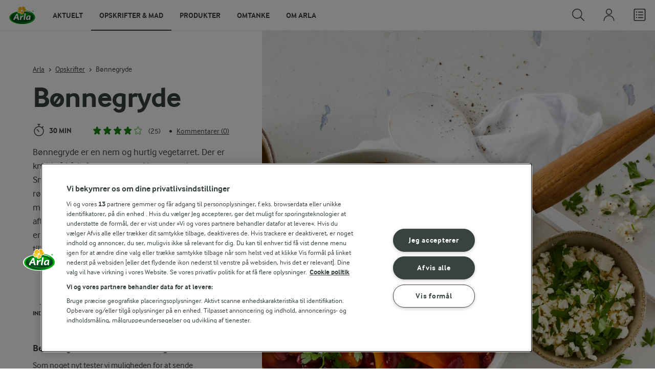

--- FILE ---
content_type: text/html; charset=utf-8
request_url: https://www.arla.dk/opskrifter/bonnegryde/
body_size: 39435
content:
<!DOCTYPE html>
<html class="no-js" lang="da" dir="ltr">
<head>
    <script>
      document.documentElement.classList.replace('no-js', 'js');
    </script>
    
<script src="https://cdn.cookielaw.org/scripttemplates/otSDKStub.js" data-document-language="true" data-domain-script="7bcf32ba-01e6-48ee-9c74-4d23f861aa55"></script>
    <script>
    function reOpenCookiePopup() {
         if (window.Optanon && window.Optanon.ToggleInfoDisplay) {
              window.Optanon.ToggleInfoDisplay()
          }
    }

    function OptanonWrapper(e) {
        if (Optanon && !Optanon.IsAlertBoxClosed()) {
            Optanon.OnConsentChanged(function () {
                if (document.activeElement) {
                    document.activeElement.blur();
                }
            });
        }
        if (Optanon.IsAlertBoxClosedAndValid()) {
            window.dataLayer.push({
                'event' : 'oneTrustBannerInteractionState',
                'oneTrustBannerInteraction' : 'TRUE'
            })
            setTimeout(function () {
                var customEvent = new CustomEvent('OneTrustBannerInteractionState', {
                    bubbles: true
                })
                document.body.dispatchEvent(customEvent)
            }, 500)
        } else {
            window.dataLayer.push({
                'event' : 'oneTrustBannerInteractionState',
                'oneTrustBannerInteraction' : 'FALSE'
            })
        }
    }
    </script>
    <script>
        window['gtag_enable_tcf_support'] = true
    </script>

    <script>
gtmData = {"brandName":"Arla","breadCrumb":["Opskrifter","Bønnegryde"],"pageID":"3246","pageName":"Opskrifter","pageTitle":"Bønnegryde - Nem Opskrift fra Arla","primaryCategory":"Opskrifter","pageType":"FacetOverviewPageType","language":"da","geoRegion":"US","loginStatus":"False","loginUserType":"privat","userId":"","sysEnv":"Responsive","destinationURL":"https://www.arla.dk/opskrifter/bonnegryde/","destinationPath":"/opskrifter/bonnegryde/","hostname":"www.arla.dk","brandName":"Arla","recipeName":"Bønnegryde","recipeMealOrBaking":"Uncategorized","recipeArlaProducts":"","productName":"","productBrand":"","recipeMealType":"Hovedretter, Aftensmad","recipeMainIngredient":"Gulerod, Kartofler, Tørrede bønner, Kidneybønner, Butterbeans, Persille, Bælgfrugter","recipeType":"Gryderetter","recipeID":"563917086","recipeOccasion":"Efterår, Vinter","recipeWayOfCooking":"Uncategorized","recipeAttribute":"Uncategorized","recipeCalories":304,"recipeCookingTime":30,"recipePublishDate":"2007-11-29","editorTag":"primary:torrede-bonner,gryderetter;excluded:;content:gulerod,kartofler,kidneybonner,ost,hovedretter,aftensmad,efterar,vinter,salatost,arla-karolines-kokken,butterbeans,persille,eddike,honning,mexicansk,balgfrugter;system:;internal:gron;","publishDate":"2007-11-29","pageType":"RecipePageType","pageName":"Recipe"}; dataLayer = []; dataLayer.push(gtmData); digitalData = dataLayer;
gtmSettings = {"enableEnhancedEcommerce":true,"currency":"DKK"};
</script>
<!-- Google Tag Manager -->
<script>(function(w,d,s,l,i){w[l]=w[l]||[];w[l].push({'gtm.start':
new Date().getTime(),event:'gtm.js'});var f=d.getElementsByTagName(s)[0],
j=d.createElement(s),dl=l!='dataLayer'?'&l='+l:'';j.async=true;j.src=
'https://www.googletagmanager.com/gtm.js?id='+i+dl;f.parentNode.insertBefore(j,f);
})(window,document,'script','dataLayer','GTM-KBPZ34');</script>
<!-- End Google Tag Manager -->

    <meta charset="utf-8">
<meta name="viewport" content="width=device-width, initial-scale=1.0">

<title>B&#xF8;nnegryde - Nem Opskrift fra Arla | Arla</title>

    <meta name="description" content="B&#xF8;nnegryde er en nem og hurtig vegetarret. Der er knald p&#xE5; b&#xE5;de farver og smag.">
    <meta name="robots" content="all">
    <meta name="google-site-verification" content="82macgCxti1CfDdJwdNiqCq4OkdSGWdm0_KxMko0u60">
    <meta name="p:domain_verify" content="f2218e8d4d2d71b94d5bbb93942f5b47"/>
    <link rel="canonical" href="https://www.arla.dk/opskrifter/bonnegryde/">

    <meta property="og:title" content="B&#xF8;nnegryde - Nem Opskrift fra Arla">
    <meta property="og:type" content="article">
    <meta property="og:url" content="https://www.arla.dk/opskrifter/bonnegryde/">
    <meta property="og:site_name">
    <meta property="og:description" content="B&#xF8;nnegryde er en nem og hurtig vegetarret. Der er knald p&#xE5; b&#xE5;de farver og smag.">
        <meta property="og:image" content="https://images.arla.com/recordid/B657CFE9-0D4F-4C0F-AFBFBA3EF5314B41/bonnegryde.jpg?width=1200&amp;height=630&amp;mode=crop&amp;format=jpg">
            <meta property="og:image:width" content="1200">
            <meta property="og:image:height" content="630">
        <meta property="og:locale" content="da_dk">
<meta name="msapplication-TileColor" content="#ffffff"/>
<meta name="msapplication-TileImage" content="arla-touch-icon-144x144-precomposed.png"/>
<link rel="apple-touch-icon-precomposed" sizes="144x144" href="/arla-touch-icon-144x144-precomposed.png">
<link rel="apple-touch-icon-precomposed" sizes="114x114" href="/arla-touch-icon-114x114-precomposed.png">
<link rel="apple-touch-icon-precomposed" sizes="72x72" href="/arla-touch-icon-72x72-precomposed.png">
<link rel="apple-touch-icon-precomposed" href="/arla-touch-icon-57x57-precomposed.png">
<link rel="shortcut icon" href="/favicon.png" type="image/png">
<link rel="shortcut icon" href="/favicon.ico" type="image/x-icon">    <script type="application/ld+json">
    [
{"@context":"https://schema.org/","type":"Organization","url":"https://www.arla.dk/","logo":"https://www.arla.dk/UI/img/arla-logo@2x.02d13ae2.png","@type":"Organization"},{"@context":"https://schema.org/","type":"BreadcrumbList","itemListElement":[{"type":"ListItem","position":1,"name":"Arla","item":"https://www.arla.dk/","@type":"ListItem"},{"type":"ListItem","position":2,"name":"Opskrifter","item":"https://www.arla.dk/opskrifter/","@type":"ListItem"},{"type":"ListItem","position":3,"name":"Bønnegryde","item":null,"@type":"ListItem"}],"@type":"BreadcrumbList"},{"@context":"https://schema.org/","type":"Recipe","name":"Bønnegryde","image":"https://images.arla.com/recordid/B657CFE9-0D4F-4C0F-AFBFBA3EF5314B41/bonnegryde.jpg?width=1300&height=525&mode=crop&crop=(0,1152,0,-615)&format=webp","author":{"type":"Person","name":"Udviklet i Arlas Inspirationskøkken","@type":"Person"},"description":"Bønnegryde er en nem og hurtig vegetarret. Der er knald på både farver og smag i bønnegryden. Smagsnuancerne kommer fra bl.a. gulerødder og rødvinseddike, som giver hinanden godt modspil mellem sødme og syre. Server bønnegryde til aftensmad en af de dage, hvor I vil spise grønt - det er nemt og hurtigt. Vi har foreslået kartofler som tilbehør til bønnegryden, men det smager også dejligt med pasta, bulgur eller ris til.","totalTime":"PT30M","cookTime":"PT00M","prepTime":"PT00M","recipeYield":"4 personer","recipeCategory":"Hovedretter, Aftensmad","recipeCuisine":"Mexicansk","keywords":"Tørrede bønner,Gryderetter","nutrition":{"type":"NutritionInformation","servingSize":"100 g","calories":"73 kcal","carbohydrateContent":"10,5 g","fatContent":"2 g","fiberContent":"2,6 g","proteinContent":"3 g","@type":"NutritionInformation"},"recipeIngredient":["30 g smør","300 g perleløg eller løg","4 gulerødder i grove stykker (ca. 300 g)","3 spsk eddike, fx rødvinseddike","1 dåse flåede tomater (ca. 400 g)","1 dl vand","5 stilke bredbladet persille","1 spsk honning eller sukker","2 tsk groft salt","friskkværnet peber","2 dåser bønner, fx brune bønner eller kidneybønner (ca. 480 g)","1 dl strimlet bredbladet persille","100 g salatost i tern","750 g kogte kartofler - let moste"],"recipeInstructions":[{"type":"HowToSection","name":"Bønnegryde","itemListElement":[{"type":"HowToStep","text":"Lad smørret blive gyldent i en gryde.","url":"https://www.arla.dk/opskrifter/bonnegryde/#step1-1","@type":"HowToStep"},{"type":"HowToStep","text":"Steg løg og gulerødder ved kraftig varme og under omrøring i ca. 2 min.","url":"https://www.arla.dk/opskrifter/bonnegryde/#step1-2","@type":"HowToStep"},{"type":"HowToStep","text":"Tilsæt eddike og lad det dampe næsten væk.","url":"https://www.arla.dk/opskrifter/bonnegryde/#step1-3","@type":"HowToStep"},{"type":"HowToStep","text":"Tilsæt de flåede tomater, vand, persillestilke, honning, salt og peber. Lad retten koge ved jævn varme og under låg i ca. 8 min.","url":"https://www.arla.dk/opskrifter/bonnegryde/#step1-4","@type":"HowToStep"},{"type":"HowToStep","text":"Lad bønnerne dryppe af i en sigte og brus dem over med koldt vand. Kom bønnerne i gryden og kog bønnegryden i yderligere ca. 5 min.","url":"https://www.arla.dk/opskrifter/bonnegryde/#step1-5","@type":"HowToStep"},{"type":"HowToStep","text":"Tag persillestilkene op og smag til.","url":"https://www.arla.dk/opskrifter/bonnegryde/#step1-6","@type":"HowToStep"}],"@type":"HowToSection"},{"type":"HowToSection","name":"Ved serveringen","itemListElement":[{"type":"HowToStep","text":"Pynt bønnegryden med lidt persille - gerne i gryden.","url":"https://www.arla.dk/opskrifter/bonnegryde/#step2-1","@type":"HowToStep"},{"type":"HowToStep","text":"Mos de afdryppede ostetern let og server osten som drys til bønnegryden sammen med resten af persillen og de kogte let moste kartofler.","url":"https://www.arla.dk/opskrifter/bonnegryde/#step2-2","@type":"HowToStep"}],"@type":"HowToSection"}],"aggregateRating":{"type":"AggregateRating","ratingValue":"3.8","ratingCount":"25","@type":"AggregateRating"},"video":null,"@type":"Recipe"}    ]
    </script>

    

    

<!-- Google Ad Manager-->
<script async src="https://securepubads.g.doubleclick.net/tag/js/gpt.js"></script>
<script>
    var googletag = googletag || {};
    googletag.cmd = googletag.cmd || [];
</script>
<script>
    var googleAdsTagetingData = {"brandName":"Arla","breadCrumb":["Opskrifter","Bønnegryde"],"pageID":"3246","pageName":"Opskrifter","pageTitle":"Bønnegryde - Nem Opskrift fra Arla","primaryCategory":"Opskrifter","pageType":"FacetOverviewPageType","language":"da","geoRegion":"US","loginStatus":"False","loginUserType":"privat","userId":"","sysEnv":"Responsive","destinationURL":"https://www.arla.dk/opskrifter/bonnegryde/","destinationPath":"/opskrifter/bonnegryde/","hostname":"www.arla.dk","brandName":"Arla","recipeName":"Bønnegryde","recipeMealOrBaking":"Uncategorized","recipeArlaProducts":"","productName":"","productBrand":"","recipeMealType":"Hovedretter, Aftensmad","recipeMainIngredient":"Gulerod, Kartofler, Tørrede bønner, Kidneybønner, Butterbeans, Persille, Bælgfrugter","recipeType":"Gryderetter","recipeID":"563917086","recipeOccasion":"Efterår, Vinter","recipeWayOfCooking":"Uncategorized","recipeAttribute":"Uncategorized","recipeCalories":304,"recipeCookingTime":30,"recipePublishDate":"2007-11-29","editorTag":"primary:torrede-bonner,gryderetter;excluded:;content:gulerod,kartofler,kidneybonner,ost,hovedretter,aftensmad,efterar,vinter,salatost,arla-karolines-kokken,butterbeans,persille,eddike,honning,mexicansk,balgfrugter;system:;internal:gron;","publishDate":"2007-11-29","pageType":"RecipePageType","pageName":"Recipe","slug":"bonnegryde","mealtime":"Hovedretter,Aftensmad","season":"Efterår,Vinter","allergies":""};

    var adslot = new Array();
    googletag.cmd.push(function () {
        // Recipe - Tags
        // Ingredient_Tile1 - Lazy Loading
        adslot['ingredient_tile1'] =
            googletag.defineSlot('/23057455979/arla.dk/Recipe/Ingredient_Tile1', [[1, 1], 'fluid'], 'ingredient_tile1')
                .addService(googletag.pubads());

        var mid_recipe_mobile = googletag.sizeMapping()
                .addSize([0, 0], [[1, 1], 'fluid'])
                .addSize([748, 0], [])
                .addSize([990, 0], [])
                .build();

        // Mid_Recipe_Mobile - Lazy Loading
        adslot['mid_recipe_mobile'] =
            googletag.defineSlot('/23057455979/arla.dk/Recipe/Mid_Recipe_Mobile', [[1, 1], 'fluid'], 'mid_recipe_mobile')
                .defineSizeMapping(mid_recipe_mobile)
                .addService(googletag.pubads());

        // Editorial - Lazy Loading
        adslot['editorial'] =
            googletag.defineSlot('/23057455979/arla.dk/Recipe/Editorial', [[1, 1], 'fluid'], 'editorial')
                .addService(googletag.pubads());

        // Recipe_Tile1 - Lazy Loading
        adslot['recipe_tile1'] =
            googletag.defineSlot('/23057455979/arla.dk/Recipe/Recipe_Tile1', [[1, 1], 'fluid'], 'recipe_tile1')
                .addService(googletag.pubads());

        // Top - Non-Lazy Loading
        adslot['top'] =
            googletag.defineSlot('/23057455979/arla.dk/Recipe/Top', [[1, 1], 'fluid'], 'top')
                .addService(googletag.pubads());

        // OOP - Non-Lazy Loading
        adslot['oop'] =
            googletag.defineSlot('/23057455979/arla.dk/Recipe/OOP', [[1, 1]], 'oop')
                .addService(googletag.pubads());

        Object.keys(googleAdsTagetingData).forEach(function (key) {
            var value = googleAdsTagetingData[key]
            googletag.pubads().setTargeting(key, Array.isArray(value) ? value.join(',') : value.toString());
        })

        googletag.pubads().enableSingleRequest();
        googletag.pubads().collapseEmptyDivs();
        googletag.pubads().disableInitialLoad();
        googletag.enableServices();

        /*HERE YOU SET THE NON-LAZY LOADING AD UNITS*/
        googletag.pubads().refresh([adslot['top']], { changeCorrelator: false }); // load this adcall without lazy
        googletag.pubads().refresh([adslot['oop']], { changeCorrelator: false }); // load this adcall without lazy
    });

    /*HERE YOU SET THE LAZY LOADING AD UNITS*/
    var LazyLoading_Tag_IDs = 'ingredient_tile1, mid_recipe_mobile, editorial, recipe_tile1';
</script>

<script>
    //###############################################################################
    // DON'T DO ANY CHANGES HERE
    LazyLoading_Tag_IDs = LazyLoading_Tag_IDs.replace(/\s/g, '');
    var lazyElements = LazyLoading_Tag_IDs.split(',');
    function checkLazy_tmp() {
        for (var i = 0; i < lazyElements.length; i++) {
            if (document.getElementById(lazyElements[i])
                && !document.getElementById(lazyElements[i]).dataset.isCalled
                && isAnyPartOfElementInViewport(document.getElementById(lazyElements[i]))
                && typeof googletag.pubads == 'function'
            ) {
                document.getElementById(lazyElements[i]).dataset.isCalled = true;
                googletag.pubads().refresh([adslot[lazyElements[i]]], { changeCorrelator: false });
                console.debug(lazyElements[i] + ' adcall is called!')
            }
        }
    }
    function isAnyPartOfElementInViewport(el) {
        const rect = el.getBoundingClientRect();
        const windowHeight = (window.innerHeight || document.documentElement.clientHeight);
        const windowWidth = (window.innerWidth || document.documentElement.clientWidth);
        // const vertInView = (rect.top <= windowHeight) && ((rect.top + rect.height) >= 0);
        const vertInView = (rect.top <= windowHeight + 200) && ((rect.top + rect.height) >= 0);
        const horInView = (rect.left <= windowWidth) && ((rect.left + rect.width) >= 0);
        return (vertInView && horInView);
    }
    function addEvent_tmp(elm, evType, fn, useCapture) {
        if (elm.addEventListener) {
            elm.addEventListener(evType, fn, useCapture);
            return true;
        } else if (elm.attachEvent) {
            var r = elm.attachEvent('on' + evType, fn);
            return r;
        } else {
            elm['on' + evType] = fn;
        }
    }
    addEvent_tmp(window, 'load', checkLazy_tmp, false);
    addEvent_tmp(window, 'resize', checkLazy_tmp, false);
    addEvent_tmp(window, 'scroll', checkLazy_tmp, false);
    //###############################################################################
</script>
    
    <link rel="preload" href="/UI/fonts/arlainterface-regular-webfont.e079b236.woff2" as="font" crossorigin="anonymous"/>
    <link rel="preload" href="/UI/fonts/arlainterface-bold-webfont.651e8286.woff2" as="font" crossorigin="anonymous"/>
    <link rel="preconnect" href="https://images.arla.com" crossorigin>
    <link rel="dns-prefetch" href="https://images.arla.com">
    <link href="/UI/css/cvi.f6972394.css" rel="preload" as="style"><link href="/UI/js/cvi-vendors.e005210c.js" rel="preload" as="script"><link href="/UI/js/cvi.a5e199a3.js" rel="preload" as="script"><link href="/UI/js/vue-vendors.b6b2a6c1.js" rel="preload" as="script"><link href="/UI/css/cvi.f6972394.css" rel="stylesheet">
    


<script type="text/plain" class="optanon-category-C0002">
    !function(T,l,y){var S=T.location,k="script",D="instrumentationKey",C="ingestionendpoint",I="disableExceptionTracking",E="ai.device.",b="toLowerCase",w="crossOrigin",N="POST",e="appInsightsSDK",t=y.name||"appInsights";(y.name||T[e])&&(T[e]=t);var n=T[t]||function(d){var g=!1,f=!1,m={initialize:!0,queue:[],sv:"5",version:2,config:d};function v(e,t){var n={},a="Browser";return n[E+"id"]=a[b](),n[E+"type"]=a,n["ai.operation.name"]=S&&S.pathname||"_unknown_",n["ai.internal.sdkVersion"]="javascript:snippet_"+(m.sv||m.version),{time:function(){var e=new Date;function t(e){var t=""+e;return 1===t.length&&(t="0"+t),t}return e.getUTCFullYear()+"-"+t(1+e.getUTCMonth())+"-"+t(e.getUTCDate())+"T"+t(e.getUTCHours())+":"+t(e.getUTCMinutes())+":"+t(e.getUTCSeconds())+"."+((e.getUTCMilliseconds()/1e3).toFixed(3)+"").slice(2,5)+"Z"}(),iKey:e,name:"Microsoft.ApplicationInsights."+e.replace(/-/g,"")+"."+t,sampleRate:100,tags:n,data:{baseData:{ver:2}}}}var h=d.url||y.src;if(h){function a(e){var t,n,a,i,r,o,s,c,u,p,l;g=!0,m.queue=[],f||(f=!0,t=h,s=function(){var e={},t=d.connectionString;if(t)for(var n=t.split(";"),a=0;a<n.length;a++){var i=n[a].split("=");2===i.length&&(e[i[0][b]()]=i[1])}if(!e[C]){var r=e.endpointsuffix,o=r?e.location:null;e[C]="https://"+(o?o+".":"")+"dc."+(r||"services.visualstudio.com")}return e}(),c=s[D]||d[D]||"",u=s[C],p=u?u+"/v2/track":d.endpointUrl,(l=[]).push((n="SDK LOAD Failure: Failed to load Application Insights SDK script (See stack for details)",a=t,i=p,(o=(r=v(c,"Exception")).data).baseType="ExceptionData",o.baseData.exceptions=[{typeName:"SDKLoadFailed",message:n.replace(/\./g,"-"),hasFullStack:!1,stack:n+"\nSnippet failed to load ["+a+"] -- Telemetry is disabled\nHelp Link: https://go.microsoft.com/fwlink/?linkid=2128109\nHost: "+(S&&S.pathname||"_unknown_")+"\nEndpoint: "+i,parsedStack:[]}],r)),l.push(function(e,t,n,a){var i=v(c,"Message"),r=i.data;r.baseType="MessageData";var o=r.baseData;return o.message='AI (Internal): 99 message:"'+("SDK LOAD Failure: Failed to load Application Insights SDK script (See stack for details) ("+n+")").replace(/\"/g,"")+'"',o.properties={endpoint:a},i}(0,0,t,p)),function(e,t){if(JSON){var n=T.fetch;if(n&&!y.useXhr)n(t,{method:N,body:JSON.stringify(e),mode:"cors"});else if(XMLHttpRequest){var a=new XMLHttpRequest;a.open(N,t),a.setRequestHeader("Content-type","application/json"),a.send(JSON.stringify(e))}}}(l,p))}function i(e,t){f||setTimeout(function(){!t&&m.core||a()},500)}var e=function(){var n=l.createElement(k);n.src=h;var e=y[w];return!e&&""!==e||"undefined"==n[w]||(n[w]=e),n.onload=i,n.onerror=a,n.onreadystatechange=function(e,t){"loaded"!==n.readyState&&"complete"!==n.readyState||i(0,t)},n}();y.ld<0?l.getElementsByTagName("head")[0].appendChild(e):setTimeout(function(){l.getElementsByTagName(k)[0].parentNode.appendChild(e)},y.ld||0)}try{m.cookie=l.cookie}catch(p){}function t(e){for(;e.length;)!function(t){m[t]=function(){var e=arguments;g||m.queue.push(function(){m[t].apply(m,e)})}}(e.pop())}var n="track",r="TrackPage",o="TrackEvent";t([n+"Event",n+"PageView",n+"Exception",n+"Trace",n+"DependencyData",n+"Metric",n+"PageViewPerformance","start"+r,"stop"+r,"start"+o,"stop"+o,"addTelemetryInitializer","setAuthenticatedUserContext","clearAuthenticatedUserContext","flush"]),m.SeverityLevel={Verbose:0,Information:1,Warning:2,Error:3,Critical:4};var s=(d.extensionConfig||{}).ApplicationInsightsAnalytics||{};if(!0!==d[I]&&!0!==s[I]){var c="onerror";t(["_"+c]);var u=T[c];T[c]=function(e,t,n,a,i){var r=u&&u(e,t,n,a,i);return!0!==r&&m["_"+c]({message:e,url:t,lineNumber:n,columnNumber:a,error:i}),r},d.autoExceptionInstrumented=!0}return m}(y.cfg);function a(){y.onInit&&y.onInit(n)}(T[t]=n).queue&&0===n.queue.length?(n.queue.push(a),n.trackPageView({})):a()}(window,document,{
src: "https://js.monitor.azure.com/scripts/b/ai.2.min.js", // The SDK URL Source
crossOrigin: "anonymous", 
cfg: { // Application Insights Configuration
    instrumentationKey: '0719df0f-972d-4764-901e-a07d705c9e74'
}});
</script>

    <script>
        document.documentElement.classList.add('no-touch');
        window.addEventListener('touchstart', function onFirstTouch() {
            document.documentElement.classList.remove('no-touch');
            window.removeEventListener('touchstart', onFirstTouch, false);
        }, false);
    </script>
</head>
<body class="">
<!-- Google Tag Manager (noscript) -->
<noscript><iframe src="https://www.googletagmanager.com/ns.html?id=GTM-KBPZ34"
height="0" width="0" style="display:none;visibility:hidden"></iframe></noscript>
<!-- End Google Tag Manager (noscript) -->

<input id="RequestVerificationToken" type="hidden" value="CfDJ8D-eoutqG35OvGQDuoRLnQGo_8dg1JrZpKD7MiP7c9bbmxaumiYZAxaiCfTwQTaNOpZQ6nsnCG5KNE_IhJKgHkDb5zYh3v4jYaZUBvrMZ98Nas-BEpvmLFT1lMBYJxuC6sRi_U46CrHUc313x8u6mIM"/>


<div class="c-site-wrapper">
    <main>
        


<div class="c-recipe" data-placement="recipe_page">
        <div class="facet-id" id='top'>
            <script>
                googletag.cmd.push(function() { googletag.display('top'); });
            </script>
        </div>
    <div class="c-recipe__hero-wrap js-recipe-hero-wrap">
        

<div class="c-recipe__hero c-recipe__hero-vertical">
    <div class="o-content-box c-recipe__details">
        <h1 class="c-recipe__title u-text-break u-mb--xs u-mb--s@mobile">B&#xF8;nnegryde</h1>
        <div class="u-flex u-flex-wrap u-flex-align-center u-mb--s u-mb--m@mobile u-hidden-print">
                <div class="u-flex u-flex-align-center u-flex-wrap u-mr--a">
                    <div class="u-flex u-flex-align-center u-mt--s u-mt--s@mobile">
                        <div class="u-flex u-flex-align-center u-flex-wrap u-mr--s">
                                <span class="u-flex u-flex-align-center u-mr--xs">
<svg class="c-icon-24 c-icon-stroke-black c-recipe__cooking-icon u-mr--xs">
    <use xlink:href="/UI/img/sprite.ffebd00d.svg#icon-stopwatch"></use>
</svg>
                                    <span class="c-label--m"> 30 min</span>
                                </span>
                        </div>
                    </div>
                </div>
            <div class="u-flex u-flex-align-center u-mt--s u-mt--s@mobile">
                <div class="c-recipe__rating">
                    <div data-vue="RecipeRatingModal" data-model="{&quot;recipeId&quot;:0,&quot;recipeUid&quot;:&quot;rdb:563917086&quot;,&quot;isAuthenticated&quot;:false,&quot;averageRounded&quot;:3.8,&quot;count&quot;:25,&quot;changeRatingButtonText&quot;:&quot;Rediger bed&#xF8;mmelse&quot;,&quot;ratingModalTitle&quot;:&quot;Bed&#xF8;mmelse&quot;,&quot;saveRatingButtonText&quot;:&quot;Bed&#xF8;m&quot;,&quot;reCaptchaSiteKey&quot;:&quot;6LdUXPwUAAAAAD4j_K7ZX0fet7EJ61H-yXmsw8hk&quot;,&quot;reCaptchaBaseUrl&quot;:&quot;https://www.google.com&quot;,&quot;successMessage&quot;:&quot;Tak for din vurdering!&quot;,&quot;ratingLabels&quot;:[&quot;Okay&quot;,&quot;Fin&quot;,&quot;God&quot;,&quot;Super&quot;,&quot;Fantastisk&quot;],&quot;leaveCommentLinkText&quot;:&quot;Tilf&#xF8;j ogs&#xE5; en kommentar&quot;,&quot;accessibilityRatingAddButtonLabel&quot;:&quot;Vurder opskrift&quot;,&quot;commentsAnchor&quot;:&quot;kommentarer&quot;}"></div>
                </div>
                    <span class="c-recipe__bullet-seprator u-hidden-print u-ml--xs u-font-size-medium u-mr--xs">&#8226;</span>
                    <div class="c-button--no-styles u-text-no-break c-button--link  u-font-size-medium u-hidden-print"
                         data-class="c-button--no-styles u-text-no-break c-button--link  u-font-size-medium u-hidden-print"
                         data-vue="WebCoreScrollToButton"
                         data-tracking-obj="{&quot;event&quot;:&quot;recipeComments&quot;,&quot;placement&quot;:&quot;recipe hero&quot;}"
                         data-model="{&quot;link&quot;:{&quot;url&quot;:&quot;#kommentarer&quot;,&quot;text&quot;:&quot;Kommentarer (0)&quot;,&quot;openInNewWindow&quot;:false},&quot;variant&quot;:&quot;primary&quot;,&quot;class&quot;:&quot;c-button--no-styles c-button--link u-font-size-medium u-hidden-print&quot;,&quot;foregroundColor&quot;:&quot;dark&quot;,&quot;tracking&quot;:null}">
                        Kommentarer (0)
                    </div>
            </div>
        </div>
        <div class="c-recipe__image">
    <picture class="c-recipe__image-ratio-holder">
            <source media="(min-width: 1200px)" srcset="https://images.arla.com/recordid/B657CFE9-0D4F-4C0F-AFBFBA3EF5314B41/bonnegryde.jpg?width=1269&amp;height=1050&amp;mode=crop&amp;crop=(1306,0,0,0)&amp;format=webp">
            <source media="(min-width: 992px)" srcset="https://images.arla.com/recordid/B657CFE9-0D4F-4C0F-AFBFBA3EF5314B41/bonnegryde.jpg?width=800&amp;height=539&amp;mode=crop&amp;crop=(71,0,0,0)&amp;format=webp, https://images.arla.com/recordid/B657CFE9-0D4F-4C0F-AFBFBA3EF5314B41/bonnegryde.jpg?width=1600&amp;height=1078&amp;mode=crop&amp;crop=(71,0,0,0)&amp;format=webp 2x">
            <source media="(min-width: 768px)" srcset="https://images.arla.com/recordid/B657CFE9-0D4F-4C0F-AFBFBA3EF5314B41/bonnegryde.jpg?width=820&amp;height=717&amp;mode=crop&amp;crop=(1538,0,-59,0)&amp;format=webp, https://images.arla.com/recordid/B657CFE9-0D4F-4C0F-AFBFBA3EF5314B41/bonnegryde.jpg?width=1640&amp;height=1434&amp;mode=crop&amp;crop=(1538,0,-59,0)&amp;format=webp 2x">
        <img src="https://images.arla.com/recordid/B657CFE9-0D4F-4C0F-AFBFBA3EF5314B41/bonnegryde.jpg?width=375&amp;height=469&amp;mode=crop&amp;crop=(2308,0,-830,0)&amp;format=webp" srcset="https://images.arla.com/recordid/B657CFE9-0D4F-4C0F-AFBFBA3EF5314B41/bonnegryde.jpg?width=750&amp;height=938&amp;mode=crop&amp;crop=(2308,0,-830,0)&amp;format=webp 2x" alt="B&#xF8;nnegryde"
                                          fetchpriority="high"
        >
    </picture>

        </div>
        <p class="c-recipe__description u-m--0 u-mt--s@mobile">Bønnegryde er en nem og hurtig vegetarret. Der er knald på både farver og smag i bønnegryden. Smagsnuancerne kommer fra bl.a. gulerødder og rødvinseddike, som giver hinanden godt modspil mellem sødme og syre. Server bønnegryde til aftensmad en af de dage, hvor I vil spise grønt - det er nemt og hurtigt. Vi har foreslået kartofler som tilbehør til bønnegryden, men det smager også dejligt med pasta, bulgur eller ris til.</p>
        <div class="u-flex u-flex-direction-column@mobile u-hidden-print">
        </div>
        <div class="u-hidden-print c-buy-button-wrap--recipe-page u-mt--s">
            <div data-vue="RecipeActionsWrapper"
                 data-show-price-info="False"
                 data-recipe-name="B&#xF8;nnegryde"
                 data-model="{&quot;save&quot;:{&quot;recipeUid&quot;:&quot;rdb:563917086&quot;,&quot;recipeId&quot;:0,&quot;isFavorite&quot;:false,&quot;isAuthenticated&quot;:false,&quot;addButtonText&quot;:&quot;Gem&quot;,&quot;addedButtonText&quot;:&quot;Gemt&quot;,&quot;accessibility&quot;:{&quot;addButtonLabel&quot;:&quot;F&#xF8;j til favoritter&quot;,&quot;removeButtonLabel&quot;:&quot;Fjern fra favoritter&quot;}},&quot;share&quot;:{&quot;name&quot;:&quot;B&#xF8;nnegryde&quot;,&quot;heading&quot;:&quot;Del opskriften&quot;,&quot;label&quot;:&quot;Del&quot;,&quot;copyLinkText&quot;:&quot;Kopier link&quot;,&quot;linkCopiedText&quot;:&quot;Link kopieret&quot;,&quot;optionalUrl&quot;:null},&quot;print&quot;:{&quot;printItemLabel&quot;:&quot;Print&quot;},&quot;buyButton&quot;:{&quot;uid&quot;:&quot;rdb:563917086&quot;,&quot;portionCount&quot;:4,&quot;portionCountUnit&quot;:&quot;personer&quot;,&quot;text&quot;:&quot;Tilf&#xF8;j til indk&#xF8;bsliste&quot;,&quot;addedText&quot;:&quot;Fjern fra indk&#xF8;bsliste&quot;,&quot;trackingData&quot;:{&quot;cookingTime&quot;:30,&quot;mealType&quot;:&quot;Domain.Models.Partials.Tag,Domain.Models.Partials.Tag&quot;,&quot;ingredientCount&quot;:14,&quot;arlaProductCount&quot;:0,&quot;type&quot;:&quot;Product&quot;,&quot;id&quot;:&quot;rdb:563917086&quot;,&quot;name&quot;:&quot;B&#xF8;nnegryde&quot;,&quot;category&quot;:null,&quot;position&quot;:null,&quot;variant&quot;:null,&quot;creative&quot;:null},&quot;accessibility&quot;:{&quot;addButtonLabel&quot;:&quot;Tilf&#xF8;j til indk&#xF8;bsliste&quot;,&quot;removeButtonLabel&quot;:&quot;Fjern fra indk&#xF8;bsliste&quot;}},&quot;lowPriceInfo&quot;:{&quot;heading&quot;:null,&quot;tooltipTitle&quot;:null,&quot;tooltipText&quot;:null}}">
            </div>
        </div>

        <div class="c-recipe__top-part">
            <div class="u-flex u-flex-align-center u-mb--s u-mb--m@mobile u-hidden-print">


<div role="navigation" aria-label="Br&#xF8;dkrummesti">
    <ul class="c-breadcrumbs u-flex u-flex-wrap u-bare-list u-hidden-print">
            <li class="c-breadcrumbs__item u-flex-inline u-flex-align-center">
                    <a href="/">Arla</a>
            </li>
            <li class="c-breadcrumbs__item u-flex-inline u-flex-align-center">
                    <a href="/opskrifter/">Opskrifter</a>
            </li>
            <li class="c-breadcrumbs__item u-flex-inline u-flex-align-center">
                    <span>Bønnegryde</span>
            </li>
    </ul>
</div>

            </div>
            <div class="u-hidden-print">
            </div>
        </div>
            <div class="c-recipe__vendor-buy-button u-flex u-flex-direction-column u-mt--m u-mt--m@mobile u-font-size-large u-hidden-print">
                <strong class="u-font-size-xlarge u-mt--s u-mt--s@mobile u-mb--xs">Bestil ingredienserne hos Nemlig</strong>
                <p class="u-m--0">Som noget nyt tester vi muligheden for at sende ingredienserne fra vores opskrifter til Nemlig. Klik p&#xE5; knappen nedenfor for at forts&#xE6;tte.</p>
                <div class="u-flex u-flex-wrap u-flex-direction-column@mobile u-mt--s">
                    <button
                        class="c-button c-button--green u-width-100"
                        data-class="u-mb--xs u-mr--xs"
                        data-vue="PurchaseRecipeVendorBuyButton"
                        data-button-text="Tilf&#xF8;j ingredienserne til kurven"
                        data-tracking-data="{&quot;cookingTime&quot;:30,&quot;mealType&quot;:&quot;Domain.Models.Partials.Tag,Domain.Models.Partials.Tag&quot;,&quot;ingredientCount&quot;:14,&quot;arlaProductCount&quot;:0,&quot;type&quot;:&quot;Product&quot;,&quot;id&quot;:&quot;rdb:563917086&quot;,&quot;name&quot;:&quot;B&#xF8;nnegryde&quot;,&quot;category&quot;:null,&quot;position&quot;:null,&quot;variant&quot;:null,&quot;creative&quot;:null}"
                        >
                        Tilf&#xF8;j ingredienserne til kurven
                    </button>
                    <a class="c-button c-button--ghost u-mb--xs u-mb--0@mobile" href="#shoppinglist" data-tracking-event="shoppingListOpen" data-tracking-placement="recipe details">
                        &#xC5;ben indk&#xF8;bslisten
                    </a>
                </div>
            </div>
    </div>
    <div class="c-recipe__hero-image-placeholder"></div>
</div>


    </div>
    <div class="c-recipe__content">
        

<div class="o-content-box c-recipe__ingredients c-recipe__ingredients--alternative"
     data-scroll-to="Ingredienser"
     data-anchor="anchor"
     data-tracking-event-name="subnavIngredients">
    <div class="c-recipe__ingredients-inner">
        <h2 class="u-font-size-h3 c-recipe__ingredients-title">Ingredienser</h2>
        <div data-vue="RecipePortionSelector"
             data-uid="rdb:563917086"
             data-model="{&quot;isScalable&quot;:true,&quot;notScalablePortionText&quot;:null,&quot;portionCount&quot;:4,&quot;options&quot;:[{&quot;text&quot;:&quot;1 person&quot;,&quot;value&quot;:1},{&quot;text&quot;:&quot;2 personer&quot;,&quot;value&quot;:2},{&quot;text&quot;:&quot;3 personer&quot;,&quot;value&quot;:3},{&quot;text&quot;:&quot;4 personer&quot;,&quot;value&quot;:4},{&quot;text&quot;:&quot;5 personer&quot;,&quot;value&quot;:5},{&quot;text&quot;:&quot;6 personer&quot;,&quot;value&quot;:6},{&quot;text&quot;:&quot;7 personer&quot;,&quot;value&quot;:7},{&quot;text&quot;:&quot;8 personer&quot;,&quot;value&quot;:8},{&quot;text&quot;:&quot;9 personer&quot;,&quot;value&quot;:9},{&quot;text&quot;:&quot;10 personer&quot;,&quot;value&quot;:10},{&quot;text&quot;:&quot;11 personer&quot;,&quot;value&quot;:11},{&quot;text&quot;:&quot;12 personer&quot;,&quot;value&quot;:12}],&quot;portionInfoText&quot;:null,&quot;warningText&quot;:&quot;Bem&#xE6;rk: Opskriften er blevet skaleret, s&#xE5; m&#xE5;l og tider kan variere.&quot;,&quot;accessibility&quot;:{&quot;increasePortionButtonLabel&quot;:&quot;For&#xF8;g antal potioner&quot;,&quot;decreasePortionButtonLabel&quot;:&quot;Formindsk antal potioner&quot;}}">
        </div>
        <div data-vue="RecipeIngredientList"
             data-alternative="True"
             data-check-ingredient-button-name="Marker ingrediens"
             data-model="{&quot;recipeUid&quot;:&quot;rdb:563917086&quot;,&quot;recipeId&quot;:0,&quot;ingredientGroups&quot;:[{&quot;title&quot;:&quot;B&#xF8;nnegryde&quot;,&quot;ingredients&quot;:[{&quot;uid&quot;:&quot;idb:5d0043e2-aa8e-4dbc-aa8c-d0a9be1f4c0a&quot;,&quot;formattedName&quot;:&quot;Sm&#xF8;r&quot;,&quot;formattedAmount&quot;:&quot;30 g&quot;,&quot;isArlaProduct&quot;:false},{&quot;uid&quot;:&quot;idb:c80a6564-d2c6-42bd-b8d6-f53a6b1f31d5&quot;,&quot;formattedName&quot;:&quot;Perlel&#xF8;g eller l&#xF8;g&quot;,&quot;formattedAmount&quot;:&quot;300 g&quot;,&quot;isArlaProduct&quot;:false},{&quot;uid&quot;:&quot;idb:3b143ca0-91ce-4598-8b12-8bb5acba1e4d&quot;,&quot;formattedName&quot;:&quot;Guler&#xF8;dder i grove stykker (ca. 300 g)&quot;,&quot;formattedAmount&quot;:&quot;4&quot;,&quot;isArlaProduct&quot;:false},{&quot;uid&quot;:&quot;idb:dd3ad5ff-e098-494e-b714-c386b853e3b6&quot;,&quot;formattedName&quot;:&quot;Eddike, fx r&#xF8;dvinseddike&quot;,&quot;formattedAmount&quot;:&quot;3 spsk&quot;,&quot;isArlaProduct&quot;:false},{&quot;uid&quot;:&quot;idb:ce05247a-cb42-4a12-8e32-45dd2b750cb2&quot;,&quot;formattedName&quot;:&quot;Fl&#xE5;ede tomater (ca. 400 g)&quot;,&quot;formattedAmount&quot;:&quot;1 d&#xE5;se&quot;,&quot;isArlaProduct&quot;:false},{&quot;uid&quot;:&quot;idb:66b0dd45-25ab-448f-a37d-54fc2597f86c&quot;,&quot;formattedName&quot;:&quot;Vand&quot;,&quot;formattedAmount&quot;:&quot;1 dl&quot;,&quot;isArlaProduct&quot;:false},{&quot;uid&quot;:&quot;idb:5502f280-6041-48df-84d4-a40960772280&quot;,&quot;formattedName&quot;:&quot;Bredbladet persille&quot;,&quot;formattedAmount&quot;:&quot;5 stilke&quot;,&quot;isArlaProduct&quot;:false},{&quot;uid&quot;:&quot;idb:08ba6ffd-933d-48f8-87ea-2b50841d8b92&quot;,&quot;formattedName&quot;:&quot;Honning eller sukker&quot;,&quot;formattedAmount&quot;:&quot;1 spsk&quot;,&quot;isArlaProduct&quot;:false},{&quot;uid&quot;:&quot;idb:96b52339-fc99-4905-9ab0-58c1e9371f22&quot;,&quot;formattedName&quot;:&quot;Groft salt&quot;,&quot;formattedAmount&quot;:&quot;2 tsk&quot;,&quot;isArlaProduct&quot;:false},{&quot;uid&quot;:&quot;idb:a4507194-98fe-4752-ba7b-aa54cf3d4dfc&quot;,&quot;formattedName&quot;:&quot;Friskkv&#xE6;rnet peber&quot;,&quot;formattedAmount&quot;:&quot;&quot;,&quot;isArlaProduct&quot;:false},{&quot;uid&quot;:&quot;idb:16c97e53-2433-4720-ae9d-d8b54bd0df89&quot;,&quot;formattedName&quot;:&quot;B&#xF8;nner, fx brune b&#xF8;nner eller kidneyb&#xF8;nner (ca. 480 g)&quot;,&quot;formattedAmount&quot;:&quot;2 d&#xE5;ser&quot;,&quot;isArlaProduct&quot;:false}]},{&quot;title&quot;:&quot;Tilbeh&#xF8;r&quot;,&quot;ingredients&quot;:[{&quot;uid&quot;:&quot;idb:5502f280-6041-48df-84d4-a40960772280&quot;,&quot;formattedName&quot;:&quot;Strimlet bredbladet persille&quot;,&quot;formattedAmount&quot;:&quot;1 dl&quot;,&quot;isArlaProduct&quot;:false},{&quot;uid&quot;:&quot;idb:e4d7d58f-7ba7-4ce9-bedb-f14d66464ea3&quot;,&quot;formattedName&quot;:&quot;Salatost i tern&quot;,&quot;formattedAmount&quot;:&quot;100 g&quot;,&quot;isArlaProduct&quot;:false},{&quot;uid&quot;:&quot;idb:9e04425c-000f-4551-afd1-0f405fce3e48&quot;,&quot;formattedName&quot;:&quot;Kogte kartofler - let moste&quot;,&quot;formattedAmount&quot;:&quot;750 g&quot;,&quot;isArlaProduct&quot;:false}]}]}">
                <div class="c-recipe__ingredients-group">
                        <h3 class="u-font-size-h5">B&#xF8;nnegryde</h3>
                    <table class="c-recipe__ingredients-table--alternative">
                        <tbody>
                            <tr>
                                <th class="u-width-70 u-font-normal u-width-80">
                                    <div class="u-flex u-flex-align-center">
                                            <span class="u-text-lowercase">
                                                    <span class="u-mr--xxs">30 g</span>
                                                Sm&#xF8;r
                                            </span>
                                    </div>
                                </th>
                                <td class="u-text-align--right">
                                </td>
                            </tr>
                            <tr>
                                <th class="u-width-70 u-font-normal u-width-80">
                                    <div class="u-flex u-flex-align-center">
                                            <span class="u-text-lowercase">
                                                    <span class="u-mr--xxs">300 g</span>
                                                Perlel&#xF8;g eller l&#xF8;g
                                            </span>
                                    </div>
                                </th>
                                <td class="u-text-align--right">
                                </td>
                            </tr>
                            <tr>
                                <th class="u-width-70 u-font-normal u-width-80">
                                    <div class="u-flex u-flex-align-center">
                                            <span class="u-text-lowercase">
                                                    <span class="u-mr--xxs">4</span>
                                                Guler&#xF8;dder i grove stykker (ca. 300 g)
                                            </span>
                                    </div>
                                </th>
                                <td class="u-text-align--right">
                                </td>
                            </tr>
                            <tr>
                                <th class="u-width-70 u-font-normal u-width-80">
                                    <div class="u-flex u-flex-align-center">
                                            <span class="u-text-lowercase">
                                                    <span class="u-mr--xxs">3 spsk</span>
                                                Eddike, fx r&#xF8;dvinseddike
                                            </span>
                                    </div>
                                </th>
                                <td class="u-text-align--right">
                                </td>
                            </tr>
                            <tr>
                                <th class="u-width-70 u-font-normal u-width-80">
                                    <div class="u-flex u-flex-align-center">
                                            <span class="u-text-lowercase">
                                                    <span class="u-mr--xxs">1 d&#xE5;se</span>
                                                Fl&#xE5;ede tomater (ca. 400 g)
                                            </span>
                                    </div>
                                </th>
                                <td class="u-text-align--right">
                                </td>
                            </tr>
                            <tr>
                                <th class="u-width-70 u-font-normal u-width-80">
                                    <div class="u-flex u-flex-align-center">
                                            <span class="u-text-lowercase">
                                                    <span class="u-mr--xxs">1 dl</span>
                                                Vand
                                            </span>
                                    </div>
                                </th>
                                <td class="u-text-align--right">
                                </td>
                            </tr>
                            <tr>
                                <th class="u-width-70 u-font-normal u-width-80">
                                    <div class="u-flex u-flex-align-center">
                                            <span class="u-text-lowercase">
                                                    <span class="u-mr--xxs">5 stilke</span>
                                                Bredbladet persille
                                            </span>
                                    </div>
                                </th>
                                <td class="u-text-align--right">
                                </td>
                            </tr>
                            <tr>
                                <th class="u-width-70 u-font-normal u-width-80">
                                    <div class="u-flex u-flex-align-center">
                                            <span class="u-text-lowercase">
                                                    <span class="u-mr--xxs">1 spsk</span>
                                                Honning eller sukker
                                            </span>
                                    </div>
                                </th>
                                <td class="u-text-align--right">
                                </td>
                            </tr>
                            <tr>
                                <th class="u-width-70 u-font-normal u-width-80">
                                    <div class="u-flex u-flex-align-center">
                                            <span class="u-text-lowercase">
                                                    <span class="u-mr--xxs">2 tsk</span>
                                                Groft salt
                                            </span>
                                    </div>
                                </th>
                                <td class="u-text-align--right">
                                </td>
                            </tr>
                            <tr>
                                <th class="u-width-70 u-font-normal u-width-80">
                                    <div class="u-flex u-flex-align-center">
                                            <span class="u-text-lowercase">
                                                    <span class="u-mr--xxs"></span>
                                                Friskkv&#xE6;rnet peber
                                            </span>
                                    </div>
                                </th>
                                <td class="u-text-align--right">
                                </td>
                            </tr>
                            <tr>
                                <th class="u-width-70 u-font-normal u-width-80">
                                    <div class="u-flex u-flex-align-center">
                                            <span class="u-text-lowercase">
                                                    <span class="u-mr--xxs">2 d&#xE5;ser</span>
                                                B&#xF8;nner, fx brune b&#xF8;nner eller kidneyb&#xF8;nner (ca. 480 g)
                                            </span>
                                    </div>
                                </th>
                                <td class="u-text-align--right">
                                </td>
                            </tr>
                        </tbody>
                    </table>
                </div>
                <div class="c-recipe__ingredients-group">
                        <h3 class="u-font-size-h5">Tilbeh&#xF8;r</h3>
                    <table class="c-recipe__ingredients-table--alternative">
                        <tbody>
                            <tr>
                                <th class="u-width-70 u-font-normal u-width-80">
                                    <div class="u-flex u-flex-align-center">
                                            <span class="u-text-lowercase">
                                                    <span class="u-mr--xxs">1 dl</span>
                                                Strimlet bredbladet persille
                                            </span>
                                    </div>
                                </th>
                                <td class="u-text-align--right">
                                </td>
                            </tr>
                            <tr>
                                <th class="u-width-70 u-font-normal u-width-80">
                                    <div class="u-flex u-flex-align-center">
                                            <span class="u-text-lowercase">
                                                    <span class="u-mr--xxs">100 g</span>
                                                Salatost i tern
                                            </span>
                                    </div>
                                </th>
                                <td class="u-text-align--right">
                                </td>
                            </tr>
                            <tr>
                                <th class="u-width-70 u-font-normal u-width-80">
                                    <div class="u-flex u-flex-align-center">
                                            <span class="u-text-lowercase">
                                                    <span class="u-mr--xxs">750 g</span>
                                                Kogte kartofler - let moste
                                            </span>
                                    </div>
                                </th>
                                <td class="u-text-align--right">
                                </td>
                            </tr>
                        </tbody>
                    </table>
                </div>
        </div>
    </div>
        <div class="u-mt--m"
            data-class="u-mt--m"
            data-placement="recipe ingredients"
            data-vue="PurchaseAddToShoppingListButton"
            data-model="{&quot;uid&quot;:&quot;rdb:563917086&quot;,&quot;portionCount&quot;:4,&quot;portionCountUnit&quot;:&quot;personer&quot;,&quot;text&quot;:&quot;Tilf&#xF8;j til indk&#xF8;bsliste&quot;,&quot;addedText&quot;:&quot;Fjern fra indk&#xF8;bsliste&quot;,&quot;trackingData&quot;:{&quot;cookingTime&quot;:30,&quot;mealType&quot;:&quot;Domain.Models.Partials.Tag,Domain.Models.Partials.Tag&quot;,&quot;ingredientCount&quot;:14,&quot;arlaProductCount&quot;:0,&quot;type&quot;:&quot;Product&quot;,&quot;id&quot;:&quot;rdb:563917086&quot;,&quot;name&quot;:&quot;B&#xF8;nnegryde&quot;,&quot;category&quot;:null,&quot;position&quot;:null,&quot;variant&quot;:null,&quot;creative&quot;:null},&quot;accessibility&quot;:{&quot;addButtonLabel&quot;:&quot;Tilf&#xF8;j til indk&#xF8;bsliste&quot;,&quot;removeButtonLabel&quot;:&quot;Fjern fra indk&#xF8;bsliste&quot;}}">
        </div>
        <div data-vue="RecipeActionsWrapper"
             data-show-price-info="False"
             data-recipe-name="B&#xF8;nnegryde"
             data-only-logos="true"
             data-model="{&quot;save&quot;:{&quot;recipeUid&quot;:&quot;rdb:563917086&quot;,&quot;recipeId&quot;:0,&quot;isFavorite&quot;:false,&quot;isAuthenticated&quot;:false,&quot;addButtonText&quot;:&quot;Gem&quot;,&quot;addedButtonText&quot;:&quot;Gemt&quot;,&quot;accessibility&quot;:{&quot;addButtonLabel&quot;:&quot;F&#xF8;j til favoritter&quot;,&quot;removeButtonLabel&quot;:&quot;Fjern fra favoritter&quot;}},&quot;share&quot;:{&quot;name&quot;:&quot;B&#xF8;nnegryde&quot;,&quot;heading&quot;:&quot;Del opskriften&quot;,&quot;label&quot;:&quot;Del&quot;,&quot;copyLinkText&quot;:&quot;Kopier link&quot;,&quot;linkCopiedText&quot;:&quot;Link kopieret&quot;,&quot;optionalUrl&quot;:null},&quot;print&quot;:{&quot;printItemLabel&quot;:&quot;Print&quot;},&quot;buyButton&quot;:{&quot;uid&quot;:&quot;rdb:563917086&quot;,&quot;portionCount&quot;:4,&quot;portionCountUnit&quot;:&quot;personer&quot;,&quot;text&quot;:&quot;Tilf&#xF8;j til indk&#xF8;bsliste&quot;,&quot;addedText&quot;:&quot;Fjern fra indk&#xF8;bsliste&quot;,&quot;trackingData&quot;:{&quot;cookingTime&quot;:30,&quot;mealType&quot;:&quot;Domain.Models.Partials.Tag,Domain.Models.Partials.Tag&quot;,&quot;ingredientCount&quot;:14,&quot;arlaProductCount&quot;:0,&quot;type&quot;:&quot;Product&quot;,&quot;id&quot;:&quot;rdb:563917086&quot;,&quot;name&quot;:&quot;B&#xF8;nnegryde&quot;,&quot;category&quot;:null,&quot;position&quot;:null,&quot;variant&quot;:null,&quot;creative&quot;:null},&quot;accessibility&quot;:{&quot;addButtonLabel&quot;:&quot;Tilf&#xF8;j til indk&#xF8;bsliste&quot;,&quot;removeButtonLabel&quot;:&quot;Fjern fra indk&#xF8;bsliste&quot;}},&quot;lowPriceInfo&quot;:{&quot;heading&quot;:null,&quot;tooltipTitle&quot;:null,&quot;tooltipText&quot;:null}}">
        </div>
            <div class="c-recipe__ingredients-ad">
                <div class="facet-id-container" id='ingredient_tile1'>
                    <script>
                        googletag.cmd.push(function() { googletag.display('ingredient_tile1'); });
                    </script>
                </div>
                <div class="c-recipe__ingredients-inner-wrap u-hidden@mobile u-mt--m">
                </div>
            </div>
            <div class="c-recipe__ingredients-ad">
                <div class="facet-id-container" id='mid_recipe_mobile'>
                    <script>
                        googletag.cmd.push(function() { googletag.display('mid_recipe_mobile'); });
                    </script>
                </div>
                <div class="c-recipe__ingredients-inner-wrap u-hidden@tablet-desktop u-mt--m">
                </div>
            </div>
</div>


        <div class="o-content-box c-recipe__instructions" data-scroll-to="S&#xE5;dan g&#xF8;r du">
            <div class="c-recipe__instructions-inner u-flex">
                <div class="c-recipe__how-to">
                    

<div class="c-recipe__instructions-steps c-recipe__instructions-steps--alternative">
    <h2 class="u-font-size-h3 u-flex c-recipe__instructions-label u-mb--s">
        S&#xE5;dan g&#xF8;r du
    </h2>

        <div data-vue="RecipeCookMode"
             data-class="u-mb--s"
             data-model="{&quot;isEnabled&quot;:true,&quot;text&quot;:&quot;Undg&#xE5; at sk&#xE6;rmen slukker&quot;}"></div>
    <div data-recipe-instructions data-tracking-event-name="subnavRecipe">
            <div>
                        <h3 class="u-font-size-h5 u-font-size-h4@mobile">B&#xF8;nnegryde</h3>
                <ul class="u-bare-list c-recipe__instructions-steps-list c-recipe__instructions-steps-multi">
                        <li class="c-recipe__instructions-step u-cursor-pointer u-text-medium-gray@hover">
                            <span data-vue="RecipeCookingInstructionCheckbox"
                                  data-aria-label="Step udf&#xF8;rt"
                                  data-alternative="True"
                                  data-section-index="0"
                                  data-item-index="0"
                                  data-id="0"
                                  data-model="{&quot;text&quot;:&quot;Lad sm&#xF8;rret blive gyldent i en gryde.&quot;}"></span>
                            <span>Lad sm&#xF8;rret blive gyldent i en gryde.</span>
                        </li>
                        <li class="c-recipe__instructions-step u-cursor-pointer u-text-medium-gray@hover">
                            <span data-vue="RecipeCookingInstructionCheckbox"
                                  data-aria-label="Step udf&#xF8;rt"
                                  data-alternative="True"
                                  data-section-index="0"
                                  data-item-index="1"
                                  data-id="1"
                                  data-model="{&quot;text&quot;:&quot;Steg l&#xF8;g og guler&#xF8;dder ved kraftig varme og under omr&#xF8;ring i ca. 2 min.&quot;}"></span>
                            <span>Steg l&#xF8;g og guler&#xF8;dder ved kraftig varme og under omr&#xF8;ring i ca. 2 min.</span>
                        </li>
                        <li class="c-recipe__instructions-step u-cursor-pointer u-text-medium-gray@hover">
                            <span data-vue="RecipeCookingInstructionCheckbox"
                                  data-aria-label="Step udf&#xF8;rt"
                                  data-alternative="True"
                                  data-section-index="0"
                                  data-item-index="2"
                                  data-id="2"
                                  data-model="{&quot;text&quot;:&quot;Tils&#xE6;t eddike og lad det dampe n&#xE6;sten v&#xE6;k.&quot;}"></span>
                            <span>Tils&#xE6;t eddike og lad det dampe n&#xE6;sten v&#xE6;k.</span>
                        </li>
                        <li class="c-recipe__instructions-step u-cursor-pointer u-text-medium-gray@hover">
                            <span data-vue="RecipeCookingInstructionCheckbox"
                                  data-aria-label="Step udf&#xF8;rt"
                                  data-alternative="True"
                                  data-section-index="0"
                                  data-item-index="3"
                                  data-id="3"
                                  data-model="{&quot;text&quot;:&quot;Tils&#xE6;t de fl&#xE5;ede tomater, vand, persillestilke, honning, salt og peber. Lad retten koge ved j&#xE6;vn varme og under l&#xE5;g i ca. 8 min.&quot;}"></span>
                            <span>Tils&#xE6;t de fl&#xE5;ede tomater, vand, persillestilke, honning, salt og peber. Lad retten koge ved j&#xE6;vn varme og under l&#xE5;g i ca. 8 min.</span>
                        </li>
                        <li class="c-recipe__instructions-step u-cursor-pointer u-text-medium-gray@hover">
                            <span data-vue="RecipeCookingInstructionCheckbox"
                                  data-aria-label="Step udf&#xF8;rt"
                                  data-alternative="True"
                                  data-section-index="0"
                                  data-item-index="4"
                                  data-id="4"
                                  data-model="{&quot;text&quot;:&quot;Lad b&#xF8;nnerne dryppe af i en sigte og brus dem over med koldt vand. Kom b&#xF8;nnerne i gryden og kog b&#xF8;nnegryden i yderligere ca. 5 min.&quot;}"></span>
                            <span>Lad b&#xF8;nnerne dryppe af i en sigte og brus dem over med koldt vand. Kom b&#xF8;nnerne i gryden og kog b&#xF8;nnegryden i yderligere ca. 5 min.</span>
                        </li>
                        <li class="c-recipe__instructions-step u-cursor-pointer u-text-medium-gray@hover">
                            <span data-vue="RecipeCookingInstructionCheckbox"
                                  data-aria-label="Step udf&#xF8;rt"
                                  data-alternative="True"
                                  data-section-index="0"
                                  data-item-index="5"
                                  data-id="5"
                                  data-model="{&quot;text&quot;:&quot;Tag persillestilkene op og smag til.&quot;}"></span>
                            <span>Tag persillestilkene op og smag til.</span>
                        </li>

                </ul>
            </div>
            <div>
                        <h3 class="u-font-size-h5 u-font-size-h4@mobile">Ved serveringen</h3>
                <ul class="u-bare-list c-recipe__instructions-steps-list c-recipe__instructions-steps-multi">
                        <li class="c-recipe__instructions-step u-cursor-pointer u-text-medium-gray@hover">
                            <span data-vue="RecipeCookingInstructionCheckbox"
                                  data-aria-label="Step udf&#xF8;rt"
                                  data-alternative="True"
                                  data-section-index="1"
                                  data-item-index="0"
                                  data-id="6"
                                  data-model="{&quot;text&quot;:&quot;Pynt b&#xF8;nnegryden med lidt persille - gerne i gryden.&quot;}"></span>
                            <span>Pynt b&#xF8;nnegryden med lidt persille - gerne i gryden.</span>
                        </li>
                        <li class="c-recipe__instructions-step u-cursor-pointer u-text-medium-gray@hover">
                            <span data-vue="RecipeCookingInstructionCheckbox"
                                  data-aria-label="Step udf&#xF8;rt"
                                  data-alternative="True"
                                  data-section-index="1"
                                  data-item-index="1"
                                  data-id="7"
                                  data-model="{&quot;text&quot;:&quot;Mos de afdryppede ostetern let og server osten som drys til b&#xF8;nnegryden sammen med resten af persillen og de kogte let moste kartofler.&quot;}"></span>
                            <span>Mos de afdryppede ostetern let og server osten som drys til b&#xF8;nnegryden sammen med resten af persillen og de kogte let moste kartofler.</span>
                        </li>

                </ul>
            </div>
    </div>
</div>


<div data-class="u-hidden-print"
     data-vue="RecipeRating"
     data-model="{&quot;recipeId&quot;:0,&quot;recipeUid&quot;:&quot;rdb:563917086&quot;,&quot;isAuthenticated&quot;:false,&quot;averageRounded&quot;:3.8,&quot;count&quot;:25,&quot;changeRatingButtonText&quot;:&quot;Rediger bed&#xF8;mmelse&quot;,&quot;ratingModalTitle&quot;:&quot;Bed&#xF8;mmelse&quot;,&quot;saveRatingButtonText&quot;:&quot;Bed&#xF8;m&quot;,&quot;reCaptchaSiteKey&quot;:&quot;6LdUXPwUAAAAAD4j_K7ZX0fet7EJ61H-yXmsw8hk&quot;,&quot;reCaptchaBaseUrl&quot;:&quot;https://www.google.com&quot;,&quot;successMessage&quot;:&quot;Tak for din vurdering!&quot;,&quot;ratingLabels&quot;:[&quot;Okay&quot;,&quot;Fin&quot;,&quot;God&quot;,&quot;Super&quot;,&quot;Fantastisk&quot;],&quot;leaveCommentLinkText&quot;:&quot;Tilf&#xF8;j ogs&#xE5; en kommentar&quot;,&quot;accessibilityRatingAddButtonLabel&quot;:&quot;Vurder opskrift&quot;,&quot;commentsAnchor&quot;:&quot;kommentarer&quot;}">
</div>

<div class="u-mt--m u-hidden-print">
        <h2 class="u-font-size-h4">Tips til opskriften</h2>
        <p class="u-font-size-h5 u-font-normal u-m--0 u-mb--m">Vi ved, at det tit er de sm&#xE5; ting, der g&#xF8;r forskellen i k&#xF8;kkenet. Derfor deler vi de tips, vi selv bruger, n&#xE5;r vi laver mad og udvikler opskrifter.</p>
        <div class="c-recipe-open-close-box u-mb--s c-recipe-generic-tip js-open-close ">
            <button class="c-recipe-open-close-box__button c-button--no-styles u-flex u-width-100 u-flex-align-center u-cursor-pointer js-open-close-button" data-tracking="{&quot;event&quot;:&quot;tipClick&quot;,&quot;tipName&quot;:&quot;Tilberedningstip&quot;}">
<svg class="c-icon-18 c-icon-stroke-black u-ml--xxs u-mr--xs u-hidden-print">
    <use xlink:href="/UI/img/sprite.ffebd00d.svg#icon-idea-bulb"></use>
</svg>
                <span class="u-font-size-medium u-text-uppercase u-font-bold">Tilberedningstip</span>
                <div class="c-recipe-open-close-box__icon u-ml--a u-mr--xxs"></div>
            </button>
            <div class="c-recipe-open-close-box__container c-rich-text js-open-close-container u-ml--xxs u-hidden-visually-screen"
                 data-placement="RecipeTips">
                <p>Bønner fra dåse er ok. Men de tørrede bønner, du selv udbløder og koger er endnu bedre, da de har lidt mere struktur. Tilbered evt. en ordentlig portion bønner og frys dem ned i portioner a ca. 250 g tilberedte bønner - det svarer til en dåse bønner.</p>
            </div>
        </div>
        <div class="c-recipe-open-close-box u-mb--s c-recipe-generic-tip js-open-close ">
            <button class="c-recipe-open-close-box__button c-button--no-styles u-flex u-width-100 u-flex-align-center u-cursor-pointer js-open-close-button" data-tracking="{&quot;event&quot;:&quot;tipClick&quot;,&quot;tipName&quot;:&quot;Tip&quot;}">
<svg class="c-icon-18 c-icon-stroke-black u-ml--xxs u-mr--xs u-hidden-print">
    <use xlink:href="/UI/img/sprite.ffebd00d.svg#icon-idea-bulb"></use>
</svg>
                <span class="u-font-size-medium u-text-uppercase u-font-bold">Tip</span>
                <div class="c-recipe-open-close-box__icon u-ml--a u-mr--xxs"></div>
            </button>
            <div class="c-recipe-open-close-box__container c-rich-text js-open-close-container u-ml--xxs u-hidden-visually-screen"
                 data-placement="RecipeTips">
                <p>Det smager også dejligt med pasta, bulgur eller ris til bønnegryden.</p>
            </div>
        </div>
</div>

<div class="c-recipe-open-close-box c-recipe__nutrition-values-container js-open-close u-mt--s u-hidden-print ">
    <h3 role="button"
        class="c-recipe-open-close-box__button c-button--no-styles u-flex u-width-100 u-flex-align-center u-cursor-pointer js-open-close-button"
        data-tracking="{&quot;event&quot;:&quot;nutritionClick&quot;,&quot;nutritionName&quot;:&quot;N&#xE6;ringsindhold, pr 100 g&quot;}">
<svg class="c-icon-18 c-icon-stroke-black u-ml--xxs u-mr--xs u-hidden-print">
    <use xlink:href="/UI/img/sprite.ffebd00d.svg#icon-pie"></use>
</svg>
        <span class="u-font-size-medium u-text-uppercase u-font-bold">N&#xE6;ringsindhold, pr 100 g</span>
        <div class="c-recipe-open-close-box__icon u-ml--a u-mr--xxs"></div>
    </h3>
    <div class="c-recipe-open-close-box__container c-rich-text js-open-close-container u-ml--xs u-hidden-visually-screen">
<div class="c-recipe__nutrition-values u-mt--s u-mb--m u-ml--xs u-mr--xs">
    <div class="c-recipe__nutrition-values-inner">
            <h3 class="u-font-size-h5">Energiindhold:</h3>
            <p class="u-mb--m">304 kJ / 73 kcal</p>
            <h3 class="u-font-size-h5 u-mt--m">Energifordeling</h3>
            <table class="u-mt--s">
                	    <tr>
            <th class="u-text-uppercase"></th>
	            <th class="u-text-uppercase u-text-align--right u-text-break">Energi pr 100 g</th>
	    </tr>

                	    <tr>
            <td>Fiber:</td>
	            <td class="u-text-align--right">2,6 g</td>
	    </tr>

                	    <tr>
            <td>Protein:</td>
	            <td class="u-text-align--right">3 g</td>
	    </tr>

                	    <tr>
            <td>Fedt:</td>
	            <td class="u-text-align--right">2 g</td>
	    </tr>

                	    <tr>
            <td>Kulhydrat:</td>
	            <td class="u-text-align--right">10,5 g</td>
	    </tr>

                
            </table>
    </div>
</div>

    </div>
</div>


<div class="c-recipe__serving-suggestions u-flex u-flex-align-start u-hidden-print is-single">
    <div class="c-recipe__serving-suggestions-carousel u-mt--xs">
        <div class="c-carousel">
            <div class="c-carousel__container">
                <div class="js-serving-suggestion-carousel">
                    <div class="c-carousel__wrapper swiper-wrapper u-flex">
                            <div class="swiper-slide">
                                        <strong class="u-font-size-h5 js-serving-suggestions-title c-recipe__serving-suggestions__title u-flex u-mt--xxs u-mb--s">
                                            Er du til mere l&#xE6;kker vegetarmad med b&#xF8;nner?
                                        </strong>

<div class="c-card js-viewport-animation is-not-in-viewport c-card--vertical">
    <a
        class="u-flex c-card__image-wrap c-card__image-wrap--large"
        data-track-enhanced-ecommerce
        data-tracking-event="recipeActionServingSuggestion"
        data-tracking-title="Hot b&#xF8;nnegryde med pico de gallo"
        data-js-initialize="vt.EnhancedEcommerce" data-track-enhanced-ecommerce data-tracking="{&quot;cookingTime&quot;:30,&quot;mealType&quot;:&quot;Domain.Models.Partials.Tag,Domain.Models.Partials.Tag&quot;,&quot;ingredientCount&quot;:16,&quot;arlaProductCount&quot;:0,&quot;type&quot;:&quot;Product&quot;,&quot;id&quot;:&quot;rdb:782671061&quot;,&quot;name&quot;:&quot;Hot bønnegryde med pico de gallo&quot;,&quot;category&quot;:null,&quot;position&quot;:null,&quot;variant&quot;:null,&quot;creative&quot;:null}"
        href="/opskrifter/hot-bonnegryde-med-pico-de-gallo/">

    <picture class="c-card__image u-viewport-animation__picture-opacity-fast c-card__image--large">
            <source media="(min-width: 1200px)" srcset="https://images.arla.com/recordid/892C2A7D-7DB5-43FB-A5A365BDD9E7E241/hot-bonnegryde-med-pico-de-gallo.jpg?width=625&amp;height=782&amp;mode=crop&amp;format=webp">
            <source media="(min-width: 992px)" srcset="https://images.arla.com/recordid/892C2A7D-7DB5-43FB-A5A365BDD9E7E241/hot-bonnegryde-med-pico-de-gallo.jpg?width=460&amp;height=575&amp;mode=crop&amp;format=webp, https://images.arla.com/recordid/892C2A7D-7DB5-43FB-A5A365BDD9E7E241/hot-bonnegryde-med-pico-de-gallo.jpg?width=920&amp;height=1150&amp;mode=crop&amp;format=webp 2x">
            <source media="(min-width: 768px)" srcset="https://images.arla.com/recordid/892C2A7D-7DB5-43FB-A5A365BDD9E7E241/hot-bonnegryde-med-pico-de-gallo.jpg?width=278&amp;height=348&amp;mode=crop&amp;format=webp, https://images.arla.com/recordid/892C2A7D-7DB5-43FB-A5A365BDD9E7E241/hot-bonnegryde-med-pico-de-gallo.jpg?width=556&amp;height=696&amp;mode=crop&amp;format=webp 2x">
        <img src="https://images.arla.com/recordid/892C2A7D-7DB5-43FB-A5A365BDD9E7E241/hot-bonnegryde-med-pico-de-gallo.jpg?width=327&amp;height=409&amp;mode=crop&amp;format=webp" srcset="https://images.arla.com/recordid/892C2A7D-7DB5-43FB-A5A365BDD9E7E241/hot-bonnegryde-med-pico-de-gallo.jpg?width=654&amp;height=818&amp;mode=crop&amp;format=webp 2x" alt="Hot b&#xF8;nnegryde med pico de gallo"
                              loading="lazy"
                     >
    </picture>
    </a>


    <div class="c-card__content">

        <div class="c-card__cooking-time u-mb--xxs">
                <span class="c-label--s u-text-black u-font-bold"> 30 min</span>
        </div>

        <div class="c-card__actions">
                <div data-vue="RecipeSaveAction"
                    data-is-button="true"
                    data-class="u-mb--xs"
                    data-icon-color="success" data-recipe-name="Hot b&#xF8;nnegryde med pico de gallo" data-model="{&quot;recipeUid&quot;:&quot;rdb:782671061&quot;,&quot;recipeId&quot;:0,&quot;isFavorite&quot;:false,&quot;isAuthenticated&quot;:false,&quot;addButtonText&quot;:&quot;Gem&quot;,&quot;addedButtonText&quot;:&quot;Gemt&quot;,&quot;accessibility&quot;:{&quot;addButtonLabel&quot;:&quot;F&#xF8;j til favoritter&quot;,&quot;removeButtonLabel&quot;:&quot;Fjern fra favoritter&quot;}}"></div>
                <div data-vue="PurchaseBuyButton" data-notification-preview="{&quot;picture&quot;:{&quot;url&quot;:&quot;https://images.arla.com/recordid/892C2A7D-7DB5-43FB-A5A365BDD9E7E241/hot-bonnegryde-med-pico-de-gallo.jpg&quot;,&quot;alt&quot;:&quot;Hot b&#xF8;nnegryde med pico de gallo&quot;,&quot;width&quot;:5053,&quot;height&quot;:4016,&quot;focusPointX&quot;:null,&quot;focusPointY&quot;:null},&quot;resizer&quot;:{&quot;name&quot;:&quot;ImageResizingNet&quot;},&quot;totalCookingTime&quot;:&quot; 30 min&quot;}" data-size="small" data-model="{&quot;uid&quot;:&quot;rdb:782671061&quot;,&quot;portionCount&quot;:4,&quot;portionCountUnit&quot;:&quot;personer&quot;,&quot;text&quot;:&quot;Tilf&#xF8;j til indk&#xF8;bsliste&quot;,&quot;addedText&quot;:&quot;Fjern fra indk&#xF8;bsliste&quot;,&quot;trackingData&quot;:{&quot;cookingTime&quot;:30,&quot;mealType&quot;:&quot;Domain.Models.Partials.Tag,Domain.Models.Partials.Tag&quot;,&quot;ingredientCount&quot;:16,&quot;arlaProductCount&quot;:0,&quot;type&quot;:&quot;Product&quot;,&quot;id&quot;:&quot;rdb:782671061&quot;,&quot;name&quot;:&quot;Hot b&#xF8;nnegryde med pico de gallo&quot;,&quot;category&quot;:null,&quot;position&quot;:null,&quot;variant&quot;:null,&quot;creative&quot;:null},&quot;accessibility&quot;:{&quot;addButtonLabel&quot;:&quot;Tilf&#xF8;j til indk&#xF8;bsliste&quot;,&quot;removeButtonLabel&quot;:&quot;Fjern fra indk&#xF8;bsliste&quot;}}"></div>
        </div>

        <a
            href="/opskrifter/hot-bonnegryde-med-pico-de-gallo/"
            data-tracking-event="recipeActionServingSuggestion"
            data-tracking-title="Hot b&#xF8;nnegryde med pico de gallo"
            class="c-card__title u-text-break u-mr--s u-text-nounderline u-font-bold u-mb--xs u-font-size-h4">Hot b&#xF8;nnegryde med pico de gallo</a>

<div class="c-rating-static c-rating--s@mobile u-flex u-flex-align-center">
    <div class="c-rating-static__stars u-mr--xs">
        <div class="c-rating-static__unselected">
            <div class="c-rating-static__selected"
                 style="width:82%"></div>
        </div>
    </div>
    <span class="u-font-size-medium u-mr--xs">(49)</span>
</div>
    </div>
    <span class="c-card__arrow c-card__arrow--large u-hidden-print">
<svg class="c-icon-24 c-icon-stroke-black">
    <use xlink:href="/UI/img/sprite.ffebd00d.svg#icon-arrow-right-1"></use>
</svg>
    </span>
</div>
                            </div>
                    </div>
                </div>
            </div>
        </div>
    </div>
</div>
        <div class="u-mt--m">
            <div class="facet-id-container" id='editorial'>
                <script>
                    googletag.cmd.push(function() { googletag.display('editorial'); });
                </script>
            </div>

<div class="c-recipe__editorial-card u-mt--l u-hidden-print">
    <div data-vue="RecipeEditorialCard"
         data-model="{&quot;$type&quot;:&quot;EditorialDisplayItemViewModel&quot;,&quot;type&quot;:&quot;page&quot;,&quot;imageResizer&quot;:{&quot;name&quot;:&quot;Squidex&quot;},&quot;kicker&quot;:&quot;Laktosefri madlavning&quot;,&quot;heading&quot;:&quot;F&#xE5; tips til madlavning uden laktose&quot;,&quot;image&quot;:{&quot;url&quot;:&quot;https://adn-editor.arla.com/api/assets/arla-dk/38220b41-dca6-4525-9918-8f7b78306b6d/&quot;,&quot;alt&quot;:&quot;F&#xE5; tips til madlavning uden laktose&quot;,&quot;width&quot;:0,&quot;height&quot;:0,&quot;focusPointX&quot;:null,&quot;focusPointY&quot;:null},&quot;url&quot;:&quot;https://www.arla.dk/produkter/arla-laktosefri/artikler/laktosefri-madlavning/&quot;,&quot;openInNewWindow&quot;:false,&quot;foregroundColor&quot;:&quot;dark&quot;,&quot;backgroundColor&quot;:null,&quot;trackingData&quot;:{&quot;type&quot;:&quot;DisplayItem&quot;,&quot;id&quot;:&quot;d3b85879-1610-4641-a50b-8e34d17a3ac2&quot;,&quot;name&quot;:&quot;Laktosefri madlavning- Recipes - Always on&quot;,&quot;category&quot;:&quot;Editorial&quot;,&quot;position&quot;:&quot;AGP_Recipe_Editorial_HowTo&quot;,&quot;variant&quot;:null,&quot;creative&quot;:&quot;38220b41-dca6-4525-9918-8f7b78306b6d&quot;}}">
    </div>
</div>
        </div>
                </div>
            </div>
        </div>

    </div>

<div class="c-recipe__related-recipes o-content-box u-hidden-print" data-placement="related_recipes" data-heading="Andre gode forslag">
    <h2 class="u-font-size-h3">Andre gode forslag</h2>
    <ul class="c-related-recipes u-flex u-flex-wrap u-bare-list">
                    <li>

<div class="c-card js-viewport-animation is-not-in-viewport c-card--vertical">
    <a
        class="u-flex c-card__image-wrap c-card__image-wrap--large"
        data-track-enhanced-ecommerce
        data-tracking-event="recipeActionRelatedRecipeClick"
        data-tracking-title="Chili sin carne"
        data-js-initialize="vt.EnhancedEcommerce" data-track-enhanced-ecommerce data-tracking="{&quot;cookingTime&quot;:30,&quot;mealType&quot;:&quot;Domain.Models.Partials.Tag,Domain.Models.Partials.Tag,Domain.Models.Partials.Tag&quot;,&quot;ingredientCount&quot;:19,&quot;arlaProductCount&quot;:0,&quot;type&quot;:&quot;Product&quot;,&quot;id&quot;:&quot;rdb:3940883780&quot;,&quot;name&quot;:&quot;Chili sin carne&quot;,&quot;category&quot;:null,&quot;position&quot;:null,&quot;variant&quot;:null,&quot;creative&quot;:null}"
        href="/opskrifter/chili-sin-carne/">

    <picture class="c-card__image u-viewport-animation__picture-opacity-fast c-card__image--large">
            <source media="(min-width: 1200px)" srcset="https://images.arla.com/recordid/C260B727-5BDB-4AAE-8FE69F6D505ED3CA/chili-sin-carne.jpg?width=377&amp;height=472&amp;mode=crop&amp;crop=(2310,0,-832,0)&amp;format=webp">
            <source media="(min-width: 992px)" srcset="https://images.arla.com/recordid/C260B727-5BDB-4AAE-8FE69F6D505ED3CA/chili-sin-carne.jpg?width=347&amp;height=434&amp;mode=crop&amp;crop=(2309,0,-830,0)&amp;format=webp, https://images.arla.com/recordid/C260B727-5BDB-4AAE-8FE69F6D505ED3CA/chili-sin-carne.jpg?width=694&amp;height=868&amp;mode=crop&amp;crop=(2309,0,-830,0)&amp;format=webp 2x">
            <source media="(min-width: 768px)" srcset="https://images.arla.com/recordid/C260B727-5BDB-4AAE-8FE69F6D505ED3CA/chili-sin-carne.jpg?width=278&amp;height=348&amp;mode=crop&amp;crop=(2310,0,-832,0)&amp;format=webp, https://images.arla.com/recordid/C260B727-5BDB-4AAE-8FE69F6D505ED3CA/chili-sin-carne.jpg?width=556&amp;height=696&amp;mode=crop&amp;crop=(2310,0,-832,0)&amp;format=webp 2x">
        <img src="https://images.arla.com/recordid/C260B727-5BDB-4AAE-8FE69F6D505ED3CA/chili-sin-carne.jpg?width=212&amp;height=265&amp;mode=crop&amp;crop=(2307,0,-829,0)&amp;format=webp" srcset="https://images.arla.com/recordid/C260B727-5BDB-4AAE-8FE69F6D505ED3CA/chili-sin-carne.jpg?width=424&amp;height=530&amp;mode=crop&amp;crop=(2307,0,-829,0)&amp;format=webp 2x" alt="Chili sin carne"
                              loading="lazy"
                     >
    </picture>
    </a>


    <div class="c-card__content">

        <div class="c-card__cooking-time u-mb--xxs">
                <span class="c-label--s u-text-black u-font-bold"> 30 min</span>
        </div>

        <div class="c-card__actions">
                <div data-vue="RecipeSaveAction"
                    data-is-button="true"
                    data-class="u-mb--xs"
                    data-icon-color="success" data-recipe-name="Chili sin carne" data-model="{&quot;recipeUid&quot;:&quot;rdb:3940883780&quot;,&quot;recipeId&quot;:0,&quot;isFavorite&quot;:false,&quot;isAuthenticated&quot;:false,&quot;addButtonText&quot;:&quot;Gem&quot;,&quot;addedButtonText&quot;:&quot;Gemt&quot;,&quot;accessibility&quot;:{&quot;addButtonLabel&quot;:&quot;F&#xF8;j til favoritter&quot;,&quot;removeButtonLabel&quot;:&quot;Fjern fra favoritter&quot;}}"></div>
                <div data-vue="PurchaseBuyButton" data-notification-preview="{&quot;picture&quot;:{&quot;url&quot;:&quot;https://images.arla.com/recordid/C260B727-5BDB-4AAE-8FE69F6D505ED3CA/chili-sin-carne.jpg&quot;,&quot;alt&quot;:&quot;Chili sin carne&quot;,&quot;width&quot;:6720,&quot;height&quot;:4480,&quot;focusPointX&quot;:61,&quot;focusPointY&quot;:53},&quot;resizer&quot;:{&quot;name&quot;:&quot;ImageResizingNet&quot;},&quot;totalCookingTime&quot;:&quot; 30 min&quot;}" data-size="small" data-model="{&quot;uid&quot;:&quot;rdb:3940883780&quot;,&quot;portionCount&quot;:4,&quot;portionCountUnit&quot;:&quot;personer&quot;,&quot;text&quot;:&quot;Tilf&#xF8;j til indk&#xF8;bsliste&quot;,&quot;addedText&quot;:&quot;Fjern fra indk&#xF8;bsliste&quot;,&quot;trackingData&quot;:{&quot;cookingTime&quot;:30,&quot;mealType&quot;:&quot;Domain.Models.Partials.Tag,Domain.Models.Partials.Tag,Domain.Models.Partials.Tag&quot;,&quot;ingredientCount&quot;:19,&quot;arlaProductCount&quot;:0,&quot;type&quot;:&quot;Product&quot;,&quot;id&quot;:&quot;rdb:3940883780&quot;,&quot;name&quot;:&quot;Chili sin carne&quot;,&quot;category&quot;:null,&quot;position&quot;:null,&quot;variant&quot;:null,&quot;creative&quot;:null},&quot;accessibility&quot;:{&quot;addButtonLabel&quot;:&quot;Tilf&#xF8;j til indk&#xF8;bsliste&quot;,&quot;removeButtonLabel&quot;:&quot;Fjern fra indk&#xF8;bsliste&quot;}}"></div>
        </div>

        <a
            href="/opskrifter/chili-sin-carne/"
            data-tracking-event="recipeActionRelatedRecipeClick"
            data-tracking-title="Chili sin carne"
            class="c-card__title u-text-break u-mr--s u-text-nounderline u-font-bold u-mb--xs u-font-size-h4">Chili sin carne</a>

<div class="c-rating-static c-rating--s@mobile u-flex u-flex-align-center">
    <div class="c-rating-static__stars u-mr--xs">
        <div class="c-rating-static__unselected">
            <div class="c-rating-static__selected"
                 style="width:78%"></div>
        </div>
    </div>
    <span class="u-font-size-medium u-mr--xs">(169)</span>
</div>
    </div>
    <span class="c-card__arrow c-card__arrow--large u-hidden-print">
<svg class="c-icon-24 c-icon-stroke-black">
    <use xlink:href="/UI/img/sprite.ffebd00d.svg#icon-arrow-right-1"></use>
</svg>
    </span>
</div>
                    </li>
                    <li>

<div class="facet-id-container" id="recipe_tile1">
    <script>
        googletag.cmd.push(function() { googletag.display('recipe_tile1'); });
    </script>
</div>

<div class="c-card c-card--vertical">


<div class="c-card c-card--vertical" data-vue="FacetEditorialCard" data-model="{&quot;$type&quot;:&quot;EditorialDisplayItemViewModel&quot;,&quot;type&quot;:&quot;page&quot;,&quot;imageResizer&quot;:{&quot;name&quot;:&quot;Squidex&quot;},&quot;kicker&quot;:&quot;Tjek r&#xE5;varekalenderen&quot;,&quot;heading&quot;:&quot;Hvilke danske r&#xE5;varer er i s&#xE6;son lige nu?&quot;,&quot;image&quot;:{&quot;url&quot;:&quot;https://adn-editor.arla.com/api/assets/arla-dk/5bc92d21-e85d-4569-98a0-09b3b796b6ed/&quot;,&quot;alt&quot;:&quot;Hvilke danske r&#xE5;varer er i s&#xE6;son lige nu?&quot;,&quot;width&quot;:0,&quot;height&quot;:0,&quot;focusPointX&quot;:null,&quot;focusPointY&quot;:null},&quot;url&quot;:&quot;https://www.arla.dk/opskrifter/ravarekalender/&quot;,&quot;openInNewWindow&quot;:false,&quot;foregroundColor&quot;:&quot;dark&quot;,&quot;backgroundColor&quot;:null,&quot;trackingData&quot;:{&quot;type&quot;:&quot;DisplayItem&quot;,&quot;id&quot;:&quot;d9edeb52-b47b-4a40-87de-0d5be72932c8&quot;,&quot;name&quot;:&quot;R&#xE5;varekalenderen - Editorial - Recipe - Always on &quot;,&quot;category&quot;:&quot;Editorial&quot;,&quot;position&quot;:&quot;AGP_Recipe_Editorial_Related_Position2 placement ID&quot;,&quot;variant&quot;:null,&quot;creative&quot;:&quot;5bc92d21-e85d-4569-98a0-09b3b796b6ed&quot;}}">
    <a class="u-flex c-card__image-wrap"
       aria-label="Hvilke danske r&#xE5;varer er i s&#xE6;son lige nu?"
        href="https://www.arla.dk/opskrifter/ravarekalender/" data-js-initialize="vt.EnhancedEcommerce" data-track-enhanced-ecommerce data-tracking="{&quot;type&quot;:&quot;DisplayItem&quot;,&quot;id&quot;:&quot;d9edeb52-b47b-4a40-87de-0d5be72932c8&quot;,&quot;name&quot;:&quot;Råvarekalenderen - Editorial - Recipe - Always on &quot;,&quot;category&quot;:&quot;Editorial&quot;,&quot;position&quot;:&quot;AGP_Recipe_Editorial_Related_Position2 placement ID&quot;,&quot;variant&quot;:null,&quot;creative&quot;:&quot;5bc92d21-e85d-4569-98a0-09b3b796b6ed&quot;}">
    <picture class="c-card__image c-card__image--large">
            <source media="(min-width: 1200px)" srcset="https://adn-editor.arla.com/api/assets/arla-dk/5bc92d21-e85d-4569-98a0-09b3b796b6ed/?width=424&amp;height=530&amp;mode=cropupsize&amp;format=WEBP">
            <source media="(min-width: 992px)" srcset="https://adn-editor.arla.com/api/assets/arla-dk/5bc92d21-e85d-4569-98a0-09b3b796b6ed/?width=347&amp;height=434&amp;mode=cropupsize&amp;format=WEBP, https://adn-editor.arla.com/api/assets/arla-dk/5bc92d21-e85d-4569-98a0-09b3b796b6ed/?width=694&amp;height=868&amp;mode=cropupsize&amp;format=WEBP 2x">
            <source media="(min-width: 768px)" srcset="https://adn-editor.arla.com/api/assets/arla-dk/5bc92d21-e85d-4569-98a0-09b3b796b6ed/?width=328&amp;height=410&amp;mode=cropupsize&amp;format=WEBP, https://adn-editor.arla.com/api/assets/arla-dk/5bc92d21-e85d-4569-98a0-09b3b796b6ed/?width=656&amp;height=820&amp;mode=cropupsize&amp;format=WEBP 2x">
        <img src="https://adn-editor.arla.com/api/assets/arla-dk/5bc92d21-e85d-4569-98a0-09b3b796b6ed/?width=155&amp;height=194&amp;mode=cropupsize&amp;format=WEBP" srcset="https://adn-editor.arla.com/api/assets/arla-dk/5bc92d21-e85d-4569-98a0-09b3b796b6ed/?width=310&amp;height=388&amp;mode=cropupsize&amp;format=WEBP 2x" alt="Hvilke danske r&#xE5;varer er i s&#xE6;son lige nu?"
                                  >
    </picture>
    </a>

    <div class="c-card__content u-themeable-bg" style="--bg-color:">
        <div class="u-mb--xxs">
          <span class="c-label--s u-text-dark-gray u-font-bold u-themeable-color-dark">
            Tjek r&#xE5;varekalenderen
          </span>
        </div>
        <a
            href="https://www.arla.dk/opskrifter/ravarekalender/"
          class="c-card__title u-text-break u-text-nounderline u-font-bold u-mr--s u-mb--s u-mb--xxs@mobile u-font-size-h4 u-font-size-large@mobile u-themeable-color-dark"
        >
          Hvilke danske r&#xE5;varer er i s&#xE6;son lige nu?
        </a>
      </div>
</div>
</div>
                    </li>
                    <li>

<div class="c-card js-viewport-animation is-not-in-viewport c-card--vertical">
    <a
        class="u-flex c-card__image-wrap c-card__image-wrap--large"
        data-track-enhanced-ecommerce
        data-tracking-event="recipeActionRelatedRecipeClick"
        data-tracking-title="Krydret kik&#xE6;rtegryde"
        data-js-initialize="vt.EnhancedEcommerce" data-track-enhanced-ecommerce data-tracking="{&quot;cookingTime&quot;:30,&quot;mealType&quot;:&quot;Domain.Models.Partials.Tag,Domain.Models.Partials.Tag&quot;,&quot;ingredientCount&quot;:16,&quot;arlaProductCount&quot;:0,&quot;type&quot;:&quot;Product&quot;,&quot;id&quot;:&quot;rdb:1857062915&quot;,&quot;name&quot;:&quot;Krydret kikærtegryde&quot;,&quot;category&quot;:null,&quot;position&quot;:null,&quot;variant&quot;:null,&quot;creative&quot;:null}"
        href="/opskrifter/krydret-kikartegryde/">

    <picture class="c-card__image u-viewport-animation__picture-opacity-fast c-card__image--large">
            <source media="(min-width: 1200px)" srcset="https://images.arla.com/recordid/0A701AB0-E2E6-4175-BD7F3758A2660036/krydret-kikartegryde.jpg?width=377&amp;height=472&amp;mode=crop&amp;format=webp">
            <source media="(min-width: 992px)" srcset="https://images.arla.com/recordid/0A701AB0-E2E6-4175-BD7F3758A2660036/krydret-kikartegryde.jpg?width=347&amp;height=434&amp;mode=crop&amp;format=webp, https://images.arla.com/recordid/0A701AB0-E2E6-4175-BD7F3758A2660036/krydret-kikartegryde.jpg?width=694&amp;height=868&amp;mode=crop&amp;format=webp 2x">
            <source media="(min-width: 768px)" srcset="https://images.arla.com/recordid/0A701AB0-E2E6-4175-BD7F3758A2660036/krydret-kikartegryde.jpg?width=278&amp;height=348&amp;mode=crop&amp;format=webp, https://images.arla.com/recordid/0A701AB0-E2E6-4175-BD7F3758A2660036/krydret-kikartegryde.jpg?width=556&amp;height=696&amp;mode=crop&amp;format=webp 2x">
        <img src="https://images.arla.com/recordid/0A701AB0-E2E6-4175-BD7F3758A2660036/krydret-kikartegryde.jpg?width=212&amp;height=265&amp;mode=crop&amp;format=webp" srcset="https://images.arla.com/recordid/0A701AB0-E2E6-4175-BD7F3758A2660036/krydret-kikartegryde.jpg?width=424&amp;height=530&amp;mode=crop&amp;format=webp 2x" alt="Krydret kik&#xE6;rtegryde"
                              loading="lazy"
                     >
    </picture>
    </a>


    <div class="c-card__content">

        <div class="c-card__cooking-time u-mb--xxs">
                <span class="c-label--s u-text-black u-font-bold"> 30 min</span>
        </div>

        <div class="c-card__actions">
                <div data-vue="RecipeSaveAction"
                    data-is-button="true"
                    data-class="u-mb--xs"
                    data-icon-color="success" data-recipe-name="Krydret kik&#xE6;rtegryde" data-model="{&quot;recipeUid&quot;:&quot;rdb:1857062915&quot;,&quot;recipeId&quot;:0,&quot;isFavorite&quot;:false,&quot;isAuthenticated&quot;:false,&quot;addButtonText&quot;:&quot;Gem&quot;,&quot;addedButtonText&quot;:&quot;Gemt&quot;,&quot;accessibility&quot;:{&quot;addButtonLabel&quot;:&quot;F&#xF8;j til favoritter&quot;,&quot;removeButtonLabel&quot;:&quot;Fjern fra favoritter&quot;}}"></div>
                <div data-vue="PurchaseBuyButton" data-notification-preview="{&quot;picture&quot;:{&quot;url&quot;:&quot;https://images.arla.com/recordid/0A701AB0-E2E6-4175-BD7F3758A2660036/krydret-kikartegryde.jpg&quot;,&quot;alt&quot;:&quot;Krydret kik&#xE6;rtegryde&quot;,&quot;width&quot;:7216,&quot;height&quot;:5412,&quot;focusPointX&quot;:null,&quot;focusPointY&quot;:null},&quot;resizer&quot;:{&quot;name&quot;:&quot;ImageResizingNet&quot;},&quot;totalCookingTime&quot;:&quot; 30 min&quot;}" data-size="small" data-model="{&quot;uid&quot;:&quot;rdb:1857062915&quot;,&quot;portionCount&quot;:4,&quot;portionCountUnit&quot;:&quot;personer&quot;,&quot;text&quot;:&quot;Tilf&#xF8;j til indk&#xF8;bsliste&quot;,&quot;addedText&quot;:&quot;Fjern fra indk&#xF8;bsliste&quot;,&quot;trackingData&quot;:{&quot;cookingTime&quot;:30,&quot;mealType&quot;:&quot;Domain.Models.Partials.Tag,Domain.Models.Partials.Tag&quot;,&quot;ingredientCount&quot;:16,&quot;arlaProductCount&quot;:0,&quot;type&quot;:&quot;Product&quot;,&quot;id&quot;:&quot;rdb:1857062915&quot;,&quot;name&quot;:&quot;Krydret kik&#xE6;rtegryde&quot;,&quot;category&quot;:null,&quot;position&quot;:null,&quot;variant&quot;:null,&quot;creative&quot;:null},&quot;accessibility&quot;:{&quot;addButtonLabel&quot;:&quot;Tilf&#xF8;j til indk&#xF8;bsliste&quot;,&quot;removeButtonLabel&quot;:&quot;Fjern fra indk&#xF8;bsliste&quot;}}"></div>
        </div>

        <a
            href="/opskrifter/krydret-kikartegryde/"
            data-tracking-event="recipeActionRelatedRecipeClick"
            data-tracking-title="Krydret kik&#xE6;rtegryde"
            class="c-card__title u-text-break u-mr--s u-text-nounderline u-font-bold u-mb--xs u-font-size-h4">Krydret kik&#xE6;rtegryde</a>

<div class="c-rating-static c-rating--s@mobile u-flex u-flex-align-center">
    <div class="c-rating-static__stars u-mr--xs">
        <div class="c-rating-static__unselected">
            <div class="c-rating-static__selected"
                 style="width:74%"></div>
        </div>
    </div>
    <span class="u-font-size-medium u-mr--xs">(92)</span>
</div>
    </div>
    <span class="c-card__arrow c-card__arrow--large u-hidden-print">
<svg class="c-icon-24 c-icon-stroke-black">
    <use xlink:href="/UI/img/sprite.ffebd00d.svg#icon-arrow-right-1"></use>
</svg>
    </span>
</div>
                    </li>
                    <li>

<div class="c-card js-viewport-animation is-not-in-viewport c-card--vertical">
    <a
        class="u-flex c-card__image-wrap c-card__image-wrap--large"
        data-track-enhanced-ecommerce
        data-tracking-event="recipeActionRelatedRecipeClick"
        data-tracking-title="Gryderet med kylling"
        data-js-initialize="vt.EnhancedEcommerce" data-track-enhanced-ecommerce data-tracking="{&quot;cookingTime&quot;:90,&quot;mealType&quot;:&quot;Domain.Models.Partials.Tag,Domain.Models.Partials.Tag,Domain.Models.Partials.Tag&quot;,&quot;ingredientCount&quot;:17,&quot;arlaProductCount&quot;:0,&quot;type&quot;:&quot;Product&quot;,&quot;id&quot;:&quot;rdb:3213344983&quot;,&quot;name&quot;:&quot;Gryderet med kylling&quot;,&quot;category&quot;:null,&quot;position&quot;:null,&quot;variant&quot;:null,&quot;creative&quot;:null}"
        href="/opskrifter/gryderet-med-kylling/">

    <picture class="c-card__image u-viewport-animation__picture-opacity-fast c-card__image--large">
            <source media="(min-width: 1200px)" srcset="https://images.arla.com/recordid/016c7d279c084697ab56a6e900d90793/gryderet-med-kylling.jpg?width=377&amp;height=472&amp;mode=crop&amp;crop=(1020,0,-1129,0)&amp;format=webp">
            <source media="(min-width: 992px)" srcset="https://images.arla.com/recordid/016c7d279c084697ab56a6e900d90793/gryderet-med-kylling.jpg?width=347&amp;height=434&amp;mode=crop&amp;crop=(1018,0,-1127,0)&amp;format=webp, https://images.arla.com/recordid/016c7d279c084697ab56a6e900d90793/gryderet-med-kylling.jpg?width=694&amp;height=868&amp;mode=crop&amp;crop=(1018,0,-1127,0)&amp;format=webp 2x">
            <source media="(min-width: 768px)" srcset="https://images.arla.com/recordid/016c7d279c084697ab56a6e900d90793/gryderet-med-kylling.jpg?width=278&amp;height=348&amp;mode=crop&amp;crop=(1020,0,-1128,0)&amp;format=webp, https://images.arla.com/recordid/016c7d279c084697ab56a6e900d90793/gryderet-med-kylling.jpg?width=556&amp;height=696&amp;mode=crop&amp;crop=(1020,0,-1128,0)&amp;format=webp 2x">
        <img src="https://images.arla.com/recordid/016c7d279c084697ab56a6e900d90793/gryderet-med-kylling.jpg?width=212&amp;height=265&amp;mode=crop&amp;crop=(1017,0,-1126,0)&amp;format=webp" srcset="https://images.arla.com/recordid/016c7d279c084697ab56a6e900d90793/gryderet-med-kylling.jpg?width=424&amp;height=530&amp;mode=crop&amp;crop=(1017,0,-1126,0)&amp;format=webp 2x" alt="Gryderet med kylling"
                              loading="lazy"
                     >
    </picture>
    </a>


    <div class="c-card__content">

        <div class="c-card__cooking-time u-mb--xxs">
                <span class="c-label--s u-text-black u-font-bold">1 time 30 min</span>
        </div>

        <div class="c-card__actions">
                <div data-vue="RecipeSaveAction"
                    data-is-button="true"
                    data-class="u-mb--xs"
                    data-icon-color="success" data-recipe-name="Gryderet med kylling" data-model="{&quot;recipeUid&quot;:&quot;rdb:3213344983&quot;,&quot;recipeId&quot;:0,&quot;isFavorite&quot;:false,&quot;isAuthenticated&quot;:false,&quot;addButtonText&quot;:&quot;Gem&quot;,&quot;addedButtonText&quot;:&quot;Gemt&quot;,&quot;accessibility&quot;:{&quot;addButtonLabel&quot;:&quot;F&#xF8;j til favoritter&quot;,&quot;removeButtonLabel&quot;:&quot;Fjern fra favoritter&quot;}}"></div>
                <div data-vue="PurchaseBuyButton" data-notification-preview="{&quot;picture&quot;:{&quot;url&quot;:&quot;https://images.arla.com/recordid/016c7d279c084697ab56a6e900d90793/gryderet-med-kylling.jpg&quot;,&quot;alt&quot;:&quot;Gryderet med kylling&quot;,&quot;width&quot;:5371,&quot;height&quot;:4035,&quot;focusPointX&quot;:49,&quot;focusPointY&quot;:48},&quot;resizer&quot;:{&quot;name&quot;:&quot;ImageResizingNet&quot;},&quot;totalCookingTime&quot;:&quot;1 time 30 min&quot;}" data-size="small" data-model="{&quot;uid&quot;:&quot;rdb:3213344983&quot;,&quot;portionCount&quot;:4,&quot;portionCountUnit&quot;:&quot;personer&quot;,&quot;text&quot;:&quot;Tilf&#xF8;j til indk&#xF8;bsliste&quot;,&quot;addedText&quot;:&quot;Fjern fra indk&#xF8;bsliste&quot;,&quot;trackingData&quot;:{&quot;cookingTime&quot;:90,&quot;mealType&quot;:&quot;Domain.Models.Partials.Tag,Domain.Models.Partials.Tag,Domain.Models.Partials.Tag&quot;,&quot;ingredientCount&quot;:17,&quot;arlaProductCount&quot;:0,&quot;type&quot;:&quot;Product&quot;,&quot;id&quot;:&quot;rdb:3213344983&quot;,&quot;name&quot;:&quot;Gryderet med kylling&quot;,&quot;category&quot;:null,&quot;position&quot;:null,&quot;variant&quot;:null,&quot;creative&quot;:null},&quot;accessibility&quot;:{&quot;addButtonLabel&quot;:&quot;Tilf&#xF8;j til indk&#xF8;bsliste&quot;,&quot;removeButtonLabel&quot;:&quot;Fjern fra indk&#xF8;bsliste&quot;}}"></div>
        </div>

        <a
            href="/opskrifter/gryderet-med-kylling/"
            data-tracking-event="recipeActionRelatedRecipeClick"
            data-tracking-title="Gryderet med kylling"
            class="c-card__title u-text-break u-mr--s u-text-nounderline u-font-bold u-mb--xs u-font-size-h4">Gryderet med kylling</a>

<div class="c-rating-static c-rating--s@mobile u-flex u-flex-align-center">
    <div class="c-rating-static__stars u-mr--xs">
        <div class="c-rating-static__unselected">
            <div class="c-rating-static__selected"
                 style="width:88%"></div>
        </div>
    </div>
    <span class="u-font-size-medium u-mr--xs">(8)</span>
</div>
    </div>
    <span class="c-card__arrow c-card__arrow--large u-hidden-print">
<svg class="c-icon-24 c-icon-stroke-black">
    <use xlink:href="/UI/img/sprite.ffebd00d.svg#icon-arrow-right-1"></use>
</svg>
    </span>
</div>
                    </li>
                    <li>

<div class="c-card js-viewport-animation is-not-in-viewport c-card--vertical">
    <a
        class="u-flex c-card__image-wrap c-card__image-wrap--large"
        data-track-enhanced-ecommerce
        data-tracking-event="recipeActionRelatedRecipeClick"
        data-tracking-title="Hot b&#xF8;nnegryde med pico de gallo"
        data-js-initialize="vt.EnhancedEcommerce" data-track-enhanced-ecommerce data-tracking="{&quot;cookingTime&quot;:30,&quot;mealType&quot;:&quot;Domain.Models.Partials.Tag,Domain.Models.Partials.Tag&quot;,&quot;ingredientCount&quot;:16,&quot;arlaProductCount&quot;:0,&quot;type&quot;:&quot;Product&quot;,&quot;id&quot;:&quot;rdb:782671061&quot;,&quot;name&quot;:&quot;Hot bønnegryde med pico de gallo&quot;,&quot;category&quot;:null,&quot;position&quot;:null,&quot;variant&quot;:null,&quot;creative&quot;:null}"
        href="/opskrifter/hot-bonnegryde-med-pico-de-gallo/">

    <picture class="c-card__image u-viewport-animation__picture-opacity-fast c-card__image--large">
            <source media="(min-width: 1200px)" srcset="https://images.arla.com/recordid/892C2A7D-7DB5-43FB-A5A365BDD9E7E241/hot-bonnegryde-med-pico-de-gallo.jpg?width=377&amp;height=472&amp;mode=crop&amp;format=webp">
            <source media="(min-width: 992px)" srcset="https://images.arla.com/recordid/892C2A7D-7DB5-43FB-A5A365BDD9E7E241/hot-bonnegryde-med-pico-de-gallo.jpg?width=347&amp;height=434&amp;mode=crop&amp;format=webp, https://images.arla.com/recordid/892C2A7D-7DB5-43FB-A5A365BDD9E7E241/hot-bonnegryde-med-pico-de-gallo.jpg?width=694&amp;height=868&amp;mode=crop&amp;format=webp 2x">
            <source media="(min-width: 768px)" srcset="https://images.arla.com/recordid/892C2A7D-7DB5-43FB-A5A365BDD9E7E241/hot-bonnegryde-med-pico-de-gallo.jpg?width=278&amp;height=348&amp;mode=crop&amp;format=webp, https://images.arla.com/recordid/892C2A7D-7DB5-43FB-A5A365BDD9E7E241/hot-bonnegryde-med-pico-de-gallo.jpg?width=556&amp;height=696&amp;mode=crop&amp;format=webp 2x">
        <img src="https://images.arla.com/recordid/892C2A7D-7DB5-43FB-A5A365BDD9E7E241/hot-bonnegryde-med-pico-de-gallo.jpg?width=212&amp;height=265&amp;mode=crop&amp;format=webp" srcset="https://images.arla.com/recordid/892C2A7D-7DB5-43FB-A5A365BDD9E7E241/hot-bonnegryde-med-pico-de-gallo.jpg?width=424&amp;height=530&amp;mode=crop&amp;format=webp 2x" alt="Hot b&#xF8;nnegryde med pico de gallo"
                              loading="lazy"
                     >
    </picture>
    </a>


    <div class="c-card__content">

        <div class="c-card__cooking-time u-mb--xxs">
                <span class="c-label--s u-text-black u-font-bold"> 30 min</span>
        </div>

        <div class="c-card__actions">
                <div data-vue="RecipeSaveAction"
                    data-is-button="true"
                    data-class="u-mb--xs"
                    data-icon-color="success" data-recipe-name="Hot b&#xF8;nnegryde med pico de gallo" data-model="{&quot;recipeUid&quot;:&quot;rdb:782671061&quot;,&quot;recipeId&quot;:0,&quot;isFavorite&quot;:false,&quot;isAuthenticated&quot;:false,&quot;addButtonText&quot;:&quot;Gem&quot;,&quot;addedButtonText&quot;:&quot;Gemt&quot;,&quot;accessibility&quot;:{&quot;addButtonLabel&quot;:&quot;F&#xF8;j til favoritter&quot;,&quot;removeButtonLabel&quot;:&quot;Fjern fra favoritter&quot;}}"></div>
                <div data-vue="PurchaseBuyButton" data-notification-preview="{&quot;picture&quot;:{&quot;url&quot;:&quot;https://images.arla.com/recordid/892C2A7D-7DB5-43FB-A5A365BDD9E7E241/hot-bonnegryde-med-pico-de-gallo.jpg&quot;,&quot;alt&quot;:&quot;Hot b&#xF8;nnegryde med pico de gallo&quot;,&quot;width&quot;:5053,&quot;height&quot;:4016,&quot;focusPointX&quot;:null,&quot;focusPointY&quot;:null},&quot;resizer&quot;:{&quot;name&quot;:&quot;ImageResizingNet&quot;},&quot;totalCookingTime&quot;:&quot; 30 min&quot;}" data-size="small" data-model="{&quot;uid&quot;:&quot;rdb:782671061&quot;,&quot;portionCount&quot;:4,&quot;portionCountUnit&quot;:&quot;personer&quot;,&quot;text&quot;:&quot;Tilf&#xF8;j til indk&#xF8;bsliste&quot;,&quot;addedText&quot;:&quot;Fjern fra indk&#xF8;bsliste&quot;,&quot;trackingData&quot;:{&quot;cookingTime&quot;:30,&quot;mealType&quot;:&quot;Domain.Models.Partials.Tag,Domain.Models.Partials.Tag&quot;,&quot;ingredientCount&quot;:16,&quot;arlaProductCount&quot;:0,&quot;type&quot;:&quot;Product&quot;,&quot;id&quot;:&quot;rdb:782671061&quot;,&quot;name&quot;:&quot;Hot b&#xF8;nnegryde med pico de gallo&quot;,&quot;category&quot;:null,&quot;position&quot;:null,&quot;variant&quot;:null,&quot;creative&quot;:null},&quot;accessibility&quot;:{&quot;addButtonLabel&quot;:&quot;Tilf&#xF8;j til indk&#xF8;bsliste&quot;,&quot;removeButtonLabel&quot;:&quot;Fjern fra indk&#xF8;bsliste&quot;}}"></div>
        </div>

        <a
            href="/opskrifter/hot-bonnegryde-med-pico-de-gallo/"
            data-tracking-event="recipeActionRelatedRecipeClick"
            data-tracking-title="Hot b&#xF8;nnegryde med pico de gallo"
            class="c-card__title u-text-break u-mr--s u-text-nounderline u-font-bold u-mb--xs u-font-size-h4">Hot b&#xF8;nnegryde med pico de gallo</a>

<div class="c-rating-static c-rating--s@mobile u-flex u-flex-align-center">
    <div class="c-rating-static__stars u-mr--xs">
        <div class="c-rating-static__unselected">
            <div class="c-rating-static__selected"
                 style="width:82%"></div>
        </div>
    </div>
    <span class="u-font-size-medium u-mr--xs">(49)</span>
</div>
    </div>
    <span class="c-card__arrow c-card__arrow--large u-hidden-print">
<svg class="c-icon-24 c-icon-stroke-black">
    <use xlink:href="/UI/img/sprite.ffebd00d.svg#icon-arrow-right-1"></use>
</svg>
    </span>
</div>
                    </li>
                    <li>

<div class="c-card js-viewport-animation is-not-in-viewport c-card--vertical">
    <a
        class="u-flex c-card__image-wrap c-card__image-wrap--large"
        data-track-enhanced-ecommerce
        data-tracking-event="recipeActionRelatedRecipeClick"
        data-tracking-title="Gryderet med oksek&#xF8;d og gr&#xF8;ntsager"
        data-js-initialize="vt.EnhancedEcommerce" data-track-enhanced-ecommerce data-tracking="{&quot;cookingTime&quot;:90,&quot;mealType&quot;:&quot;Domain.Models.Partials.Tag,Domain.Models.Partials.Tag,Domain.Models.Partials.Tag&quot;,&quot;ingredientCount&quot;:13,&quot;arlaProductCount&quot;:0,&quot;type&quot;:&quot;Product&quot;,&quot;id&quot;:&quot;rdb:1242238924&quot;,&quot;name&quot;:&quot;Gryderet med oksekød og grøntsager&quot;,&quot;category&quot;:null,&quot;position&quot;:null,&quot;variant&quot;:null,&quot;creative&quot;:null}"
        href="/opskrifter/gryderet-med-oksekod-og-grontsager/">

    <picture class="c-card__image u-viewport-animation__picture-opacity-fast c-card__image--large">
            <source media="(min-width: 1200px)" srcset="https://images.arla.com/recordid/85304B79-F656-45EA-8F0E220C43506353/gryderet-med-oksekod-og-grontsager.jpg?width=377&amp;height=472&amp;mode=crop&amp;crop=(785,0,-245,0)&amp;format=webp">
            <source media="(min-width: 992px)" srcset="https://images.arla.com/recordid/85304B79-F656-45EA-8F0E220C43506353/gryderet-med-oksekod-og-grontsager.jpg?width=347&amp;height=434&amp;mode=crop&amp;crop=(784,0,-244,0)&amp;format=webp, https://images.arla.com/recordid/85304B79-F656-45EA-8F0E220C43506353/gryderet-med-oksekod-og-grontsager.jpg?width=694&amp;height=868&amp;mode=crop&amp;crop=(784,0,-244,0)&amp;format=webp 2x">
            <source media="(min-width: 768px)" srcset="https://images.arla.com/recordid/85304B79-F656-45EA-8F0E220C43506353/gryderet-med-oksekod-og-grontsager.jpg?width=278&amp;height=348&amp;mode=crop&amp;crop=(785,0,-245,0)&amp;format=webp, https://images.arla.com/recordid/85304B79-F656-45EA-8F0E220C43506353/gryderet-med-oksekod-og-grontsager.jpg?width=556&amp;height=696&amp;mode=crop&amp;crop=(785,0,-245,0)&amp;format=webp 2x">
        <img src="https://images.arla.com/recordid/85304B79-F656-45EA-8F0E220C43506353/gryderet-med-oksekod-og-grontsager.jpg?width=212&amp;height=265&amp;mode=crop&amp;crop=(784,0,-243,0)&amp;format=webp" srcset="https://images.arla.com/recordid/85304B79-F656-45EA-8F0E220C43506353/gryderet-med-oksekod-og-grontsager.jpg?width=424&amp;height=530&amp;mode=crop&amp;crop=(784,0,-243,0)&amp;format=webp 2x" alt="Gryderet med oksek&#xF8;d og gr&#xF8;ntsager"
                              loading="lazy"
                     >
    </picture>
    </a>


    <div class="c-card__content">

        <div class="c-card__cooking-time u-mb--xxs">
                <span class="c-label--s u-text-black u-font-bold">1 time 30 min</span>
        </div>

        <div class="c-card__actions">
                <div data-vue="RecipeSaveAction"
                    data-is-button="true"
                    data-class="u-mb--xs"
                    data-icon-color="success" data-recipe-name="Gryderet med oksek&#xF8;d og gr&#xF8;ntsager" data-model="{&quot;recipeUid&quot;:&quot;rdb:1242238924&quot;,&quot;recipeId&quot;:0,&quot;isFavorite&quot;:false,&quot;isAuthenticated&quot;:false,&quot;addButtonText&quot;:&quot;Gem&quot;,&quot;addedButtonText&quot;:&quot;Gemt&quot;,&quot;accessibility&quot;:{&quot;addButtonLabel&quot;:&quot;F&#xF8;j til favoritter&quot;,&quot;removeButtonLabel&quot;:&quot;Fjern fra favoritter&quot;}}"></div>
                <div data-vue="PurchaseBuyButton" data-notification-preview="{&quot;picture&quot;:{&quot;url&quot;:&quot;https://images.arla.com/recordid/85304B79-F656-45EA-8F0E220C43506353/gryderet-med-oksekod-og-grontsager.jpg&quot;,&quot;alt&quot;:&quot;Gryderet med oksek&#xF8;d og gr&#xF8;ntsager&quot;,&quot;width&quot;:3000,&quot;height&quot;:2467,&quot;focusPointX&quot;:59,&quot;focusPointY&quot;:49},&quot;resizer&quot;:{&quot;name&quot;:&quot;ImageResizingNet&quot;},&quot;totalCookingTime&quot;:&quot;1 time 30 min&quot;}" data-size="small" data-model="{&quot;uid&quot;:&quot;rdb:1242238924&quot;,&quot;portionCount&quot;:4,&quot;portionCountUnit&quot;:&quot;personer&quot;,&quot;text&quot;:&quot;Tilf&#xF8;j til indk&#xF8;bsliste&quot;,&quot;addedText&quot;:&quot;Fjern fra indk&#xF8;bsliste&quot;,&quot;trackingData&quot;:{&quot;cookingTime&quot;:90,&quot;mealType&quot;:&quot;Domain.Models.Partials.Tag,Domain.Models.Partials.Tag,Domain.Models.Partials.Tag&quot;,&quot;ingredientCount&quot;:13,&quot;arlaProductCount&quot;:0,&quot;type&quot;:&quot;Product&quot;,&quot;id&quot;:&quot;rdb:1242238924&quot;,&quot;name&quot;:&quot;Gryderet med oksek&#xF8;d og gr&#xF8;ntsager&quot;,&quot;category&quot;:null,&quot;position&quot;:null,&quot;variant&quot;:null,&quot;creative&quot;:null},&quot;accessibility&quot;:{&quot;addButtonLabel&quot;:&quot;Tilf&#xF8;j til indk&#xF8;bsliste&quot;,&quot;removeButtonLabel&quot;:&quot;Fjern fra indk&#xF8;bsliste&quot;}}"></div>
        </div>

        <a
            href="/opskrifter/gryderet-med-oksekod-og-grontsager/"
            data-tracking-event="recipeActionRelatedRecipeClick"
            data-tracking-title="Gryderet med oksek&#xF8;d og gr&#xF8;ntsager"
            class="c-card__title u-text-break u-mr--s u-text-nounderline u-font-bold u-mb--xs u-font-size-h4">Gryderet med oksek&#xF8;d og gr&#xF8;ntsager</a>

<div class="c-rating-static c-rating--s@mobile u-flex u-flex-align-center">
    <div class="c-rating-static__stars u-mr--xs">
        <div class="c-rating-static__unselected">
            <div class="c-rating-static__selected"
                 style="width:62%"></div>
        </div>
    </div>
    <span class="u-font-size-medium u-mr--xs">(24)</span>
</div>
    </div>
    <span class="c-card__arrow c-card__arrow--large u-hidden-print">
<svg class="c-icon-24 c-icon-stroke-black">
    <use xlink:href="/UI/img/sprite.ffebd00d.svg#icon-arrow-right-1"></use>
</svg>
    </span>
</div>
                    </li>
                    <li>

<div class="c-card js-viewport-animation is-not-in-viewport c-card--vertical">
    <a
        class="u-flex c-card__image-wrap c-card__image-wrap--large"
        data-track-enhanced-ecommerce
        data-tracking-event="recipeActionRelatedRecipeClick"
        data-tracking-title="Braiserede svinek&#xE6;ber med &#xE6;ble og mos"
        data-js-initialize="vt.EnhancedEcommerce" data-track-enhanced-ecommerce data-tracking="{&quot;cookingTime&quot;:90,&quot;mealType&quot;:&quot;Domain.Models.Partials.Tag,Domain.Models.Partials.Tag,Domain.Models.Partials.Tag&quot;,&quot;ingredientCount&quot;:17,&quot;arlaProductCount&quot;:0,&quot;type&quot;:&quot;Product&quot;,&quot;id&quot;:&quot;rdb:2266592906&quot;,&quot;name&quot;:&quot;Braiserede svinekæber med æble og mos&quot;,&quot;category&quot;:null,&quot;position&quot;:null,&quot;variant&quot;:null,&quot;creative&quot;:null}"
        href="/opskrifter/braiserede-svinekaber-med-able-og-mos/">

    <picture class="c-card__image u-viewport-animation__picture-opacity-fast c-card__image--large">
            <source media="(min-width: 1200px)" srcset="https://images.arla.com/recordid/F9C016D9-7E39-4CEE-A7CA5670E2CCBF6C/braiserede-svinekaber-med-able-og-mos.jpg?width=377&amp;height=472&amp;mode=crop&amp;crop=(102,0,-132,0)&amp;format=webp">
            <source media="(min-width: 992px)" srcset="https://images.arla.com/recordid/F9C016D9-7E39-4CEE-A7CA5670E2CCBF6C/braiserede-svinekaber-med-able-og-mos.jpg?width=347&amp;height=434&amp;mode=crop&amp;crop=(102,0,-132,0)&amp;format=webp, https://images.arla.com/recordid/F9C016D9-7E39-4CEE-A7CA5670E2CCBF6C/braiserede-svinekaber-med-able-og-mos.jpg?width=694&amp;height=868&amp;mode=crop&amp;crop=(102,0,-132,0)&amp;format=webp 2x">
            <source media="(min-width: 768px)" srcset="https://images.arla.com/recordid/F9C016D9-7E39-4CEE-A7CA5670E2CCBF6C/braiserede-svinekaber-med-able-og-mos.jpg?width=278&amp;height=348&amp;mode=crop&amp;crop=(102,0,-132,0)&amp;format=webp, https://images.arla.com/recordid/F9C016D9-7E39-4CEE-A7CA5670E2CCBF6C/braiserede-svinekaber-med-able-og-mos.jpg?width=556&amp;height=696&amp;mode=crop&amp;crop=(102,0,-132,0)&amp;format=webp 2x">
        <img src="https://images.arla.com/recordid/F9C016D9-7E39-4CEE-A7CA5670E2CCBF6C/braiserede-svinekaber-med-able-og-mos.jpg?width=212&amp;height=265&amp;mode=crop&amp;crop=(102,0,-132,0)&amp;format=webp" srcset="https://images.arla.com/recordid/F9C016D9-7E39-4CEE-A7CA5670E2CCBF6C/braiserede-svinekaber-med-able-og-mos.jpg?width=424&amp;height=530&amp;mode=crop&amp;crop=(102,0,-132,0)&amp;format=webp 2x" alt="Braiserede svinek&#xE6;ber med &#xE6;ble og mos"
                              loading="lazy"
                     >
    </picture>
    </a>


    <div class="c-card__content">

        <div class="c-card__cooking-time u-mb--xxs">
                <span class="c-label--s u-text-black u-font-bold">1 time 30 min</span>
        </div>

        <div class="c-card__actions">
                <div data-vue="RecipeSaveAction"
                    data-is-button="true"
                    data-class="u-mb--xs"
                    data-icon-color="success" data-recipe-name="Braiserede svinek&#xE6;ber med &#xE6;ble og mos" data-model="{&quot;recipeUid&quot;:&quot;rdb:2266592906&quot;,&quot;recipeId&quot;:0,&quot;isFavorite&quot;:false,&quot;isAuthenticated&quot;:false,&quot;addButtonText&quot;:&quot;Gem&quot;,&quot;addedButtonText&quot;:&quot;Gemt&quot;,&quot;accessibility&quot;:{&quot;addButtonLabel&quot;:&quot;F&#xF8;j til favoritter&quot;,&quot;removeButtonLabel&quot;:&quot;Fjern fra favoritter&quot;}}"></div>
                <div data-vue="PurchaseBuyButton" data-notification-preview="{&quot;picture&quot;:{&quot;url&quot;:&quot;https://images.arla.com/recordid/F9C016D9-7E39-4CEE-A7CA5670E2CCBF6C/braiserede-svinekaber-med-able-og-mos.jpg&quot;,&quot;alt&quot;:&quot;Braiserede svinek&#xE6;ber med &#xE6;ble og mos&quot;,&quot;width&quot;:470,&quot;height&quot;:296,&quot;focusPointX&quot;:47,&quot;focusPointY&quot;:50},&quot;resizer&quot;:{&quot;name&quot;:&quot;ImageResizingNet&quot;},&quot;totalCookingTime&quot;:&quot;1 time 30 min&quot;}" data-size="small" data-model="{&quot;uid&quot;:&quot;rdb:2266592906&quot;,&quot;portionCount&quot;:4,&quot;portionCountUnit&quot;:&quot;personer&quot;,&quot;text&quot;:&quot;Tilf&#xF8;j til indk&#xF8;bsliste&quot;,&quot;addedText&quot;:&quot;Fjern fra indk&#xF8;bsliste&quot;,&quot;trackingData&quot;:{&quot;cookingTime&quot;:90,&quot;mealType&quot;:&quot;Domain.Models.Partials.Tag,Domain.Models.Partials.Tag,Domain.Models.Partials.Tag&quot;,&quot;ingredientCount&quot;:17,&quot;arlaProductCount&quot;:0,&quot;type&quot;:&quot;Product&quot;,&quot;id&quot;:&quot;rdb:2266592906&quot;,&quot;name&quot;:&quot;Braiserede svinek&#xE6;ber med &#xE6;ble og mos&quot;,&quot;category&quot;:null,&quot;position&quot;:null,&quot;variant&quot;:null,&quot;creative&quot;:null},&quot;accessibility&quot;:{&quot;addButtonLabel&quot;:&quot;Tilf&#xF8;j til indk&#xF8;bsliste&quot;,&quot;removeButtonLabel&quot;:&quot;Fjern fra indk&#xF8;bsliste&quot;}}"></div>
        </div>

        <a
            href="/opskrifter/braiserede-svinekaber-med-able-og-mos/"
            data-tracking-event="recipeActionRelatedRecipeClick"
            data-tracking-title="Braiserede svinek&#xE6;ber med &#xE6;ble og mos"
            class="c-card__title u-text-break u-mr--s u-text-nounderline u-font-bold u-mb--xs u-font-size-h4">Braiserede svinek&#xE6;ber med &#xE6;ble og mos</a>

<div class="c-rating-static c-rating--s@mobile u-flex u-flex-align-center">
    <div class="c-rating-static__stars u-mr--xs">
        <div class="c-rating-static__unselected">
            <div class="c-rating-static__selected"
                 style="width:68%"></div>
        </div>
    </div>
    <span class="u-font-size-medium u-mr--xs">(22)</span>
</div>
    </div>
    <span class="c-card__arrow c-card__arrow--large u-hidden-print">
<svg class="c-icon-24 c-icon-stroke-black">
    <use xlink:href="/UI/img/sprite.ffebd00d.svg#icon-arrow-right-1"></use>
</svg>
    </span>
</div>
                    </li>
    </ul>
        <div class="u-flex u-flex-justify-center u-mt--s">
            <a href="/opskrifter/inspiration/torrede-bonner/gryderetter/" class="c-button c-button--dark" data-tracking-event="recipeActionRelatedRecipeSeeAll">
                Se mere
<svg class="c-icon-16 c-icon-stroke-white u-ml--xs">
    <use xlink:href="/UI/img/sprite.ffebd00d.svg#icon-arrow-right"></use>
</svg>
            </a>
        </div>
</div>
        <div class="facet-id" id='oop'>
            <script>
                googletag.cmd.push(function() { googletag.display('oop'); });
            </script>
        </div>
    <div class="u-hidden-print">
<div class="content-area-item-transparent-teaser content-block "><div class="c-trans-teaser u-themeable-bg u-themeable-color-light c-trans-teaser--reversed" style="--bg-color: #0c563d">
    <div class="c-trans-teaser__container u-flex js-viewport-animation is-not-in-viewport">
        <div class="c-trans-teaser__picture-container o-content-box u-flex u-flex-justify-center u-flex-align-center u-flex-shrink-0">
                    <a href="https://www.bog-ide.dk/produkt/5429723/gyldendal-mad-med-mere-groent-indbundet/3309726">
    <picture class="c-trans-teaser__picture u-viewport-animation__picture--inverse">
            <source media="(min-width: 1200px)" srcset="/4a394c/globalassets/arla-dk/opskrifter/arlas-inspirationskokken/mad-med-mere-gront/mad-med-mere-gront-arla_3d.png?width=600&amp;height=400&amp;rmode=max&amp;format=webp">
            <source media="(min-width: 992px)" srcset="/4a394c/globalassets/arla-dk/opskrifter/arlas-inspirationskokken/mad-med-mere-gront/mad-med-mere-gront-arla_3d.png?width=450&amp;height=450&amp;rmode=max&amp;format=webp, /4a394c/globalassets/arla-dk/opskrifter/arlas-inspirationskokken/mad-med-mere-gront/mad-med-mere-gront-arla_3d.png?width=900&amp;height=900&amp;rmode=max&amp;format=webp 2x">
        <img src="/4a394c/globalassets/arla-dk/opskrifter/arlas-inspirationskokken/mad-med-mere-gront/mad-med-mere-gront-arla_3d.png?width=400&amp;height=280&amp;rmode=max&amp;format=webp" srcset="/4a394c/globalassets/arla-dk/opskrifter/arlas-inspirationskokken/mad-med-mere-gront/mad-med-mere-gront-arla_3d.png?width=800&amp;height=560&amp;rmode=max&amp;format=webp 2x" alt="Mad med mere gr&#xF8;nt"
                              loading="lazy"
                     >
    </picture>
                    </a>
        </div>
        <div class="c-trans-teaser__text o-content-box u-flex u-flex-shrink-0">
            <div class="c-trans-teaser__text-inner u-flex u-flex-direction-column">
                <span class="c-label c-label--l u-opacity-70 u-mb--s"></span>
                    <h2 class="u-font-alternative">
                            <a class="u-text-nounderline" href="https://www.bog-ide.dk/produkt/5429723/gyldendal-mad-med-mere-groent-indbundet/3309726">Mad med mere grønt</a>
                    </h2>
                <div class="c-trans-teaser__content u-font-size-xlarge">
                    <p><strong>F&aring; inspiration til en gr&oslash;nnere og mere farverig hverdag.</strong></p>
<p>Vi har udviklet en ny kogebog MAD MED MERE GR&Oslash;NT som giver dig masser af inspiration&nbsp;til gr&oslash;nne farverige retter, der g&oslash;r det nemt at spise b&aring;de varieret og smagfuldt hver dag.<strong><br /></strong></p>
                </div>
                <div class="u-flex u-mt--s u-flex-direction-column@mobile">


    <a href="https://www.bog-ide.dk/produkt/5429723/gyldendal-mad-med-mere-groent-indbundet/3309726" data-tracking-cta="{&quot;contentTitle&quot;:&quot;Mad med mere grønt&quot;,&quot;buttonText&quot;:&quot;Køb Mad med mere grønt&quot;,&quot;placement&quot;:&quot;TransparentTeaserBlockType&quot;}"
       rel="noopener" target="_blank" class="c-button c-trans-teaser__button u-mr--xxs@desktop c-button--dark-inverted u-themeable-color">K&#xF8;b Mad med mere gr&#xF8;nt</a>



    <a href="/opskrifter/arla-inspirationskokken/mad-med-mere-gront/" data-tracking-cta="{&quot;contentTitle&quot;:&quot;Mad med mere grønt&quot;,&quot;buttonText&quot;:&quot;Læs mere om bogen her&quot;,&quot;placement&quot;:&quot;TransparentTeaserBlockType&quot;}" class="c-button u-mt--m@mobile c-button--ghost-inverted u-themeable-color-light">L&#xE6;s mere om bogen her</a>
                </div>

            </div>
        </div>
    </div>
</div>
</div><div class="content-area-item-transparent-teaser content-block "><div class="c-trans-teaser u-themeable-bg u-themeable-color-dark" style="--bg-color: #CEE0D3">
    <div class="c-trans-teaser__container u-flex js-viewport-animation is-not-in-viewport">
        <div class="c-trans-teaser__picture-container o-content-box u-flex u-flex-justify-center u-flex-align-center u-flex-shrink-0">
                    <a href="/opskrifter/arla-inspirationskokken/">
    <picture class="c-trans-teaser__picture u-viewport-animation__picture--inverse">
            <source media="(min-width: 1200px)" srcset="/49bfed/globalassets/arla-dk/opskrifter/om-arla-inspirationskokken-1x1.jpg?width=600&amp;height=400&amp;rmode=max&amp;format=webp">
            <source media="(min-width: 992px)" srcset="/49bfed/globalassets/arla-dk/opskrifter/om-arla-inspirationskokken-1x1.jpg?width=450&amp;height=450&amp;rmode=max&amp;format=webp, /49bfed/globalassets/arla-dk/opskrifter/om-arla-inspirationskokken-1x1.jpg?width=900&amp;height=900&amp;rmode=max&amp;format=webp 2x">
        <img src="/49bfed/globalassets/arla-dk/opskrifter/om-arla-inspirationskokken-1x1.jpg?width=400&amp;height=280&amp;rmode=max&amp;format=webp" srcset="/49bfed/globalassets/arla-dk/opskrifter/om-arla-inspirationskokken-1x1.jpg?width=800&amp;height=560&amp;rmode=max&amp;format=webp 2x" alt="Om Arla Inspirationsk&#xF8;kken"
                              loading="lazy"
                     >
    </picture>
                    </a>
        </div>
        <div class="c-trans-teaser__text o-content-box u-flex u-flex-shrink-0">
            <div class="c-trans-teaser__text-inner u-flex u-flex-direction-column">
                <span class="c-label c-label--l u-opacity-70 u-mb--s"></span>
                    <h2 class="">
                            <a class="u-text-nounderline" href="/opskrifter/arla-inspirationskokken/">Om Arla Inspirationskøkken</a>
                    </h2>
                <div class="c-trans-teaser__content u-font-size-xlarge">
                    <p><span data-teams="true">Vi er syv madentusiaster, der st&aring;r bag Arlas</span>&nbsp;<a href="/opskrifter/">opskrifter</a>. <span data-teams="true">Vi elsker at lave mad og udvikle opskrifter, der g&oslash;r det nemt at lave god mad derhjemme. Opskrifterne tester vi sammen i <a href="/opskrifter/arla-inspirationskokken/udvikling-og-test-af-opskrifter/">k&oslash;kkenet </a></span>&ndash; s&aring; vi ved, at de virker og smager godt.</p>
<p>Du finder os her p&aring; siden, p&aring; <a href="https://www.instagram.com/arladk/" target="_blank" rel="noopener">Instagram</a>, <a href="https://www.tiktok.com/@arladk" target="_blank" rel="noopener">TikTok</a> &ndash; og snart i vores nye kogebog.</p>
                </div>
                <div class="u-flex u-mt--s u-flex-direction-column@mobile">


    <a href="/opskrifter/arla-inspirationskokken/" data-tracking-cta="{&quot;contentTitle&quot;:&quot;Om Arla Inspirationskøkken&quot;,&quot;buttonText&quot;:&quot;Læs mere om Arla Inspirationskøkken&quot;,&quot;placement&quot;:&quot;TransparentTeaserBlockType&quot;}" class="c-button c-trans-teaser__button u-mr--xxs@desktop c-button--dark">L&#xE6;s mere om Arla Inspirationsk&#xF8;kken</a>



                </div>

            </div>
        </div>
    </div>
</div>
</div><div class="content-area-item-html-full-width content-block ">
<div data-vue="WebCoreHtmlFullWidthBlock" data-model="{&quot;html&quot;:{&quot;value&quot;:&quot;&lt;script type=\&quot;text/plain\&quot; class=\&quot;optanon-category-C0002-C0003-C0004\&quot;&gt;!function(e,t,a){var c,n=e.getElementsByTagName(t)[0];e.getElementById(\&quot;lf-\&quot;&#x2B;a)||((c=e.createElement(t)).id=\&quot;lf-\&quot;&#x2B;a,c.async=!0,c.src=\&quot;https://popup.campaign.playable.com/script/4d9733dfc822b4ccc1f78d9eb69b9d5f/popup.min.js\&quot;,n.parentNode.insertBefore(c,n))}(document,\&quot;script\&quot;,\&quot;4d9733dfc822b4ccc1f78d9eb69b9d5f\&quot;);&lt;/script&gt;&quot;},&quot;anchor&quot;:null,&quot;cookieConsent&quot;:{&quot;noCookieWarningText&quot;:&quot;&lt;p style=\&quot;text-align: center;\&quot;&gt;&lt;strong&gt;Vi respekterer dit nej til cookies.&lt;br /&gt;&lt;/strong&gt;&lt;em&gt;Du kan &amp;aelig;ndre dine indstillinger p&amp;aring; knappen herunder.&lt;/em&gt;&lt;/p&gt;\r\n&lt;p&gt;Vi kan desv&amp;aelig;rre ikke vise dig elementer som for eksempel videoer, spil og konkurrencer, fordi cookies er n&amp;oslash;dvendige for at give dig den fulde brugeroplevelse p&amp;aring; arla.dk. &lt;br /&gt;Hvis du vil have den fulde oplevelse, skal du acceptere nedenst&amp;aring;ende cookies, s&amp;aring; siden kan fungere korrekt.&lt;/p&gt;&quot;,&quot;changeCookieSettingsText&quot;:&quot;&#xC6;ndr indstillinger&quot;,&quot;oneTrustRequiredCategories&quot;:{&quot;Performance Cookies&quot;:&quot;C0002&quot;,&quot;Funktionelle cookies&quot;:&quot;C0003&quot;,&quot;M&#xE5;lrettede cookies&quot;:&quot;C0004&quot;}}}"></div>
<div class="c-html-full-width-block">
    <script type="text/plain" class="optanon-category-C0002-C0003-C0004">!function(e,t,a){var c,n=e.getElementsByTagName(t)[0];e.getElementById("lf-"+a)||((c=e.createElement(t)).id="lf-"+a,c.async=!0,c.src="https://popup.campaign.playable.com/script/4d9733dfc822b4ccc1f78d9eb69b9d5f/popup.min.js",n.parentNode.insertBefore(c,n))}(document,"script","4d9733dfc822b4ccc1f78d9eb69b9d5f");</script>
</div>

</div></div>
            <div data-vue="CustomerWebComments" data-content-uid="rdb:563917086" data-model="{&quot;anchor&quot;:&quot;kommentarer&quot;,&quot;heading&quot;:&quot;Kommentarer&quot;,&quot;emptyStateHeading&quot;:&quot;Ingen kommentarer endnu&quot;,&quot;emptyStateText&quot;:&quot;V&#xE6;r den f&#xF8;rste til at tilf&#xF8;je en kommentar&quot;,&quot;totalNumberText&quot;:&quot;I alt {total}&quot;,&quot;loadMoreButtonText&quot;:&quot;Indl&#xE6;s flere kommentarer&quot;,&quot;pageSize&quot;:3,&quot;replyButtonText&quot;:&quot;Besvar&quot;,&quot;responseToText&quot;:&quot;Svar til&quot;,&quot;showMoreRepliesText&quot;:&quot;Vis flere kommentarer&quot;,&quot;showLessRepliesText&quot;:&quot;Vis f&#xE6;rre kommentarer&quot;,&quot;createComment&quot;:{&quot;heading&quot;:&quot;Skriv en kommentar&quot;,&quot;nameLabel&quot;:&quot;Navn&quot;,&quot;namePlaceholder&quot;:&quot;Navn&quot;,&quot;nameRequiredErrorText&quot;:&quot;Indtast dit navn&quot;,&quot;userEmail&quot;:null,&quot;emailLabel&quot;:&quot;E-mail&quot;,&quot;emailPlaceholder&quot;:&quot;Indtast din e-mailadresse&quot;,&quot;emailInfoText&quot;:&quot;Din e-mail er ikke synlig&quot;,&quot;emailRequiredErrorText&quot;:&quot;Din e-mail er p&#xE5;kr&#xE6;vet&quot;,&quot;emailInvalidErrorText&quot;:&quot;Ikke gyldig e-mail&quot;,&quot;commentLabel&quot;:&quot;Skriv din kommentar&quot;,&quot;commentPlaceholder&quot;:&quot;. . .&quot;,&quot;commentMaxBodyLength&quot;:500,&quot;commentMaxBodyLengthErrorText&quot;:&quot;Du har ikke flere tegn&quot;,&quot;commentRequiredErrorText&quot;:&quot;Komment&#xE9;r her&quot;,&quot;addCommentButtonText&quot;:&quot;Tilf&#xF8;j kommentar&quot;,&quot;successMessageText&quot;:&quot;Tak for din besked! Din kommentar er blevet indsendt. Vi gennemg&#xE5;r den nu, og du vil snart kunne se den her.&quot;,&quot;addAnotherCommentText&quot;:&quot;Tilf&#xF8;j en kommentar mere&quot;,&quot;returnToCommentsText&quot;:&quot;Se kommentarer&quot;,&quot;consent&quot;:{&quot;id&quot;:&quot;C117B969-8460-470E-9036-DC986CCA5F63&quot;,&quot;showConsent&quot;:true,&quot;text&quot;:&quot;&lt;div class=&#x27;consent-form consent-form__text-only js-form&#x27;&gt;&lt;h3&gt;Accept af betingelser&lt;/h3&gt;&lt;p&gt;Arla indsamler og behandler personlige data s&#xE5;som den e-mailadresse og det navn, du angiver, n&#xE5;r du sender en kommentar til en opskrift. Vi behandler disse data for at administrere og moderere kommentarer for at forhindre spam, misbrug og upassende indhold. Vi opfordrer dig til at undg&#xE5; at inkludere information i dine kommentarer, der kan identificere dig personligt. Du kan l&#xE6;se Arlas politik om h&#xE5;ndtering af personlige data p&#xE5; f&#xF8;lgende link (&lt;a href=&#x27;https://www.arla.dk/politikker/handtering-af-personlige-oplysninger/&#x27;&gt;https://www.arla.dk/politikker/handtering-af-personlige-oplysninger/&lt;/a&gt;)&lt;/p&gt;&lt;p&gt;Hvis du &#xF8;nsker at slette nogen af dine tidligere kommentarer, bedes du henvende dig med en s&#xE5;dan anmodning til arladialog@arlafoods.com.&lt;/p&gt;&lt;p&gt;For at h&#xE5;ndtere kommentarer anvender Arla et tredjeparts v&#xE6;rkt&#xF8;j kaldet \&quot;Disqus\&quot;. Du kan l&#xE6;se deres privatlivspolitik her (&lt;a href=&#x27;https://disqus.com/privacy-policy/&#x27;&gt;https://disqus.com/privacy-policy/&lt;/a&gt;)&lt;/p&gt;&lt;/div&gt;&quot;,&quot;checkboxText&quot;:&quot;&lt;p&gt;Arla indsamler og behandler personlige data s&amp;aring;som den e-mailadresse og det navn, du angiver, n&amp;aring;r du sender en kommentar til en opskrift. Vi behandler disse data for at administrere og moderere kommentarer for at forhindre spam, misbrug og upassende indhold. Vi opfordrer dig til at undg&amp;aring; at inkludere information i dine kommentarer, der kan identificere dig personligt. Du kan l&amp;aelig;se Arlas politik om h&amp;aring;ndtering af personlige data p&amp;aring; f&amp;oslash;lgende &lt;a href=\&quot;/link/1ba12f3408d84a7594b11f6e28a7a497.aspx\&quot; target=\&quot;_blank\&quot; rel=\&quot;noopener\&quot;&gt;link&lt;/a&gt;.{ }&lt;br /&gt;Hvis du &amp;oslash;nsker at slette nogen af dine tidligere kommentarer, bedes du henvende dig med en s&amp;aring;dan anmodning til &lt;a href=\&quot;mailto:arladialog@arlafoods.com\&quot;&gt;arladialog@arlafoods.com&lt;/a&gt;.&lt;br /&gt;For at administrere kommentarer som beskrevet ovenfor, bruger Arla et tredjeparts v&amp;aelig;rkt&amp;oslash;j kaldet \&quot;Disqus\&quot;. Du kan l&amp;aelig;se deres privatlivspolitik&amp;nbsp;&lt;a href=\&quot;https://disqus.com/privacy-policy/\&quot; target=\&quot;_blank\&quot; rel=\&quot;noopener\&quot;&gt;her&lt;/a&gt;.&lt;/p&gt;&quot;},&quot;fillRequiredFieldsErrorText&quot;:&quot;Udfyld de p&#xE5;kr&#xE6;vede felter&quot;,&quot;internalErrorText&quot;:&quot;Der er opst&#xE5;et en fejl&quot;,&quot;reCaptchaSiteKey&quot;:&quot;6LdUXPwUAAAAAD4j_K7ZX0fet7EJ61H-yXmsw8hk&quot;,&quot;reCaptchaBaseUrl&quot;:&quot;https://www.google.com&quot;,&quot;contentUrl&quot;:&quot;https://www.arla.dk/opskrifter/bonnegryde/&quot;,&quot;contentTitle&quot;:&quot;B&#xF8;nnegryde&quot;}}"></div>
        <div data-vue="FacetRecipeSearch" data-model="{&quot;placeholderText&quot;:&quot;S&#xF8;g efter flere opskrifter&quot;,&quot;tagsTitle&quot;:&quot;Kategoriforslag&quot;,&quot;facetTitle&quot;:&quot;Kategorier&quot;,&quot;recentSearchTitle&quot;:&quot;Seneste s&#xF8;gning&quot;,&quot;facetOverviewBaseUrl&quot;:&quot;/opskrifter/&quot;,&quot;facetVirtualRootSlug&quot;:&quot;inspiration&quot;,&quot;accessibility&quot;:{&quot;searchButtonLabel&quot;:&quot;S&#xF8;g&quot;,&quot;searchBarInputLabel&quot;:&quot;S&#xF8;g p&#xE5; kategori&quot;,&quot;emptyStateLabel&quot;:&quot;Indtast s&#xF8;geord for at s&#xF8;ge&quot;,&quot;suggestionListLabel&quot;:&quot;Forslagsliste&quot;}}"></div>
    <div class="c-recipe__qr-code js-recipe-qr-code u-font-size-xsmall u-hidden-screen">
        <img class="c-recipe__qr-code-img" src="/opskrifter/bonnegryde/qrcode.png" alt="https://www.arla.dk/opskrifter/bonnegryde/">
    </div>
    <div data-vue="RecipeStickyBar"
         data-class="u-hidden-print"
         data-card="{&quot;type&quot;:&quot;recipe&quot;,&quot;uid&quot;:&quot;rdb:563917086&quot;,&quot;title&quot;:&quot;B&#xF8;nnegryde&quot;,&quot;url&quot;:&quot;/opskrifter/bonnegryde/&quot;,&quot;imageResizer&quot;:{&quot;name&quot;:&quot;ImageResizingNet&quot;},&quot;picture&quot;:{&quot;url&quot;:&quot;https://images.arla.com/recordid/B657CFE9-0D4F-4C0F-AFBFBA3EF5314B41/bonnegryde.jpg&quot;,&quot;alt&quot;:&quot;B&#xF8;nnegryde&quot;,&quot;width&quot;:6720,&quot;height&quot;:4480,&quot;focusPointX&quot;:61,&quot;focusPointY&quot;:56},&quot;totalCookingTimeText&quot;:&quot; 30 min&quot;,&quot;ratingAverageRounded&quot;:3.8,&quot;ratingCount&quot;:25,&quot;buyButton&quot;:{&quot;uid&quot;:&quot;rdb:563917086&quot;,&quot;portionCount&quot;:4,&quot;portionCountUnit&quot;:&quot;personer&quot;,&quot;text&quot;:&quot;Tilf&#xF8;j til indk&#xF8;bsliste&quot;,&quot;addedText&quot;:&quot;Fjern fra indk&#xF8;bsliste&quot;,&quot;trackingData&quot;:{&quot;cookingTime&quot;:30,&quot;mealType&quot;:&quot;Domain.Models.Partials.Tag,Domain.Models.Partials.Tag&quot;,&quot;ingredientCount&quot;:14,&quot;arlaProductCount&quot;:0,&quot;type&quot;:&quot;Product&quot;,&quot;id&quot;:&quot;rdb:563917086&quot;,&quot;name&quot;:&quot;B&#xF8;nnegryde&quot;,&quot;category&quot;:null,&quot;position&quot;:null,&quot;variant&quot;:null,&quot;creative&quot;:null},&quot;accessibility&quot;:{&quot;addButtonLabel&quot;:&quot;Tilf&#xF8;j til indk&#xF8;bsliste&quot;,&quot;removeButtonLabel&quot;:&quot;Fjern fra indk&#xF8;bsliste&quot;}},&quot;actionSave&quot;:{&quot;recipeUid&quot;:&quot;rdb:563917086&quot;,&quot;recipeId&quot;:0,&quot;isFavorite&quot;:false,&quot;isAuthenticated&quot;:false,&quot;addButtonText&quot;:&quot;Gem&quot;,&quot;addedButtonText&quot;:&quot;Gemt&quot;,&quot;accessibility&quot;:{&quot;addButtonLabel&quot;:&quot;F&#xF8;j til favoritter&quot;,&quot;removeButtonLabel&quot;:&quot;Fjern fra favoritter&quot;}},&quot;enableActionSave&quot;:true,&quot;trackingData&quot;:{&quot;cookingTime&quot;:30,&quot;mealType&quot;:&quot;Domain.Models.Partials.Tag,Domain.Models.Partials.Tag&quot;,&quot;ingredientCount&quot;:14,&quot;arlaProductCount&quot;:0,&quot;type&quot;:&quot;Product&quot;,&quot;id&quot;:&quot;rdb:563917086&quot;,&quot;name&quot;:&quot;B&#xF8;nnegryde&quot;,&quot;category&quot;:null,&quot;position&quot;:null,&quot;variant&quot;:null,&quot;creative&quot;:null},&quot;showAsNew&quot;:false,&quot;showAsNewLabel&quot;:&quot;Ny&quot;,&quot;showLowPriceLabel&quot;:false,&quot;lowPriceLabel&quot;:null}"
         data-action-bar="{&quot;save&quot;:{&quot;recipeUid&quot;:&quot;rdb:563917086&quot;,&quot;recipeId&quot;:0,&quot;isFavorite&quot;:false,&quot;isAuthenticated&quot;:false,&quot;addButtonText&quot;:&quot;Gem&quot;,&quot;addedButtonText&quot;:&quot;Gemt&quot;,&quot;accessibility&quot;:{&quot;addButtonLabel&quot;:&quot;F&#xF8;j til favoritter&quot;,&quot;removeButtonLabel&quot;:&quot;Fjern fra favoritter&quot;}},&quot;share&quot;:{&quot;name&quot;:&quot;B&#xF8;nnegryde&quot;,&quot;heading&quot;:&quot;Del opskriften&quot;,&quot;label&quot;:&quot;Del&quot;,&quot;copyLinkText&quot;:&quot;Kopier link&quot;,&quot;linkCopiedText&quot;:&quot;Link kopieret&quot;,&quot;optionalUrl&quot;:null},&quot;print&quot;:{&quot;printItemLabel&quot;:&quot;Print&quot;},&quot;buyButton&quot;:{&quot;uid&quot;:&quot;rdb:563917086&quot;,&quot;portionCount&quot;:4,&quot;portionCountUnit&quot;:&quot;personer&quot;,&quot;text&quot;:&quot;Tilf&#xF8;j til indk&#xF8;bsliste&quot;,&quot;addedText&quot;:&quot;Fjern fra indk&#xF8;bsliste&quot;,&quot;trackingData&quot;:{&quot;cookingTime&quot;:30,&quot;mealType&quot;:&quot;Domain.Models.Partials.Tag,Domain.Models.Partials.Tag&quot;,&quot;ingredientCount&quot;:14,&quot;arlaProductCount&quot;:0,&quot;type&quot;:&quot;Product&quot;,&quot;id&quot;:&quot;rdb:563917086&quot;,&quot;name&quot;:&quot;B&#xF8;nnegryde&quot;,&quot;category&quot;:null,&quot;position&quot;:null,&quot;variant&quot;:null,&quot;creative&quot;:null},&quot;accessibility&quot;:{&quot;addButtonLabel&quot;:&quot;Tilf&#xF8;j til indk&#xF8;bsliste&quot;,&quot;removeButtonLabel&quot;:&quot;Fjern fra indk&#xF8;bsliste&quot;}},&quot;lowPriceInfo&quot;:{&quot;heading&quot;:null,&quot;tooltipTitle&quot;:null,&quot;tooltipText&quot;:null}}"></div>

    <div data-vue="RecipeMobileSubMenu"
         data-class="u-hidden-print"
         data-model="{&quot;save&quot;:{&quot;recipeUid&quot;:&quot;rdb:563917086&quot;,&quot;recipeId&quot;:0,&quot;isFavorite&quot;:false,&quot;isAuthenticated&quot;:false,&quot;addButtonText&quot;:&quot;Gem&quot;,&quot;addedButtonText&quot;:&quot;Gemt&quot;,&quot;accessibility&quot;:{&quot;addButtonLabel&quot;:&quot;F&#xF8;j til favoritter&quot;,&quot;removeButtonLabel&quot;:&quot;Fjern fra favoritter&quot;}},&quot;share&quot;:{&quot;name&quot;:&quot;B&#xF8;nnegryde&quot;,&quot;heading&quot;:&quot;Del opskriften&quot;,&quot;label&quot;:&quot;Del&quot;,&quot;copyLinkText&quot;:&quot;Kopier link&quot;,&quot;linkCopiedText&quot;:&quot;Link kopieret&quot;,&quot;optionalUrl&quot;:null},&quot;print&quot;:{&quot;printItemLabel&quot;:&quot;Print&quot;},&quot;buyButton&quot;:{&quot;uid&quot;:&quot;rdb:563917086&quot;,&quot;portionCount&quot;:4,&quot;portionCountUnit&quot;:&quot;personer&quot;,&quot;text&quot;:&quot;Tilf&#xF8;j til indk&#xF8;bsliste&quot;,&quot;addedText&quot;:&quot;Fjern fra indk&#xF8;bsliste&quot;,&quot;trackingData&quot;:{&quot;cookingTime&quot;:30,&quot;mealType&quot;:&quot;Domain.Models.Partials.Tag,Domain.Models.Partials.Tag&quot;,&quot;ingredientCount&quot;:14,&quot;arlaProductCount&quot;:0,&quot;type&quot;:&quot;Product&quot;,&quot;id&quot;:&quot;rdb:563917086&quot;,&quot;name&quot;:&quot;B&#xF8;nnegryde&quot;,&quot;category&quot;:null,&quot;position&quot;:null,&quot;variant&quot;:null,&quot;creative&quot;:null},&quot;accessibility&quot;:{&quot;addButtonLabel&quot;:&quot;Tilf&#xF8;j til indk&#xF8;bsliste&quot;,&quot;removeButtonLabel&quot;:&quot;Fjern fra indk&#xF8;bsliste&quot;}},&quot;lowPriceInfo&quot;:{&quot;heading&quot;:null,&quot;tooltipTitle&quot;:null,&quot;tooltipText&quot;:null}}">
    </div>
    <div class="u-hidden-screen c-recipe__print-logo">
            <img width="55" height="36" src="/UI/img/arla-logo.a7388293.svg" alt="Arla">
    </div>
</div>
<script>
    window.notificationPreview = {"picture":{"url":"https://images.arla.com/recordid/B657CFE9-0D4F-4C0F-AFBFBA3EF5314B41/bonnegryde.jpg","alt":"Bønnegryde","width":6720,"height":4480,"focusPointX":61,"focusPointY":56},"totalCookingTime":" 30 min","resizer":{"name":"ImageResizingNet"}};
</script>


    </main>

<header class="c-header u-flex u-hidden-print">
    <a class="c-header__logo u-ml--s" href="/">
        <img width="55" height="36" src="/UI/img/arla-logo.a7388293.svg" alt="Arla">
    </a>
<nav class="c-main-menu u-hidden-print" data-vue="WebCoreMainMenu" data-model="{&quot;newLinkLabelText&quot;:&quot;Nyhed!&quot;,&quot;accessibility&quot;:{&quot;openButtonLabel&quot;:&quot;&#xC5;ben menu&quot;,&quot;closeButtonLabel&quot;:&quot;Luk menu&quot;,&quot;navigationLabel&quot;:&quot;Hovedmenu&quot;},&quot;sections&quot;:[{&quot;title&quot;:&quot;Aktuelt&quot;,&quot;url&quot;:&quot;/&quot;,&quot;isActive&quot;:false,&quot;enableServerSideRendering&quot;:false,&quot;subsections&quot;:[{&quot;title&quot;:&quot;Aktuelt&quot;,&quot;titleUrl&quot;:null,&quot;items&quot;:[{&quot;link&quot;:{&quot;href&quot;:&quot;/&quot;,&quot;text&quot;:&quot;Start&quot;,&quot;isActive&quot;:false,&quot;attributes&quot;:{}},&quot;hasUnderline&quot;:false,&quot;isNew&quot;:false},{&quot;link&quot;:{&quot;href&quot;:&quot;/om-arla/nyheder/seneste-nyheder/&quot;,&quot;text&quot;:&quot;Seneste pressemeddelelser&quot;,&quot;isActive&quot;:false,&quot;attributes&quot;:{}},&quot;hasUnderline&quot;:false,&quot;isNew&quot;:false},{&quot;link&quot;:{&quot;href&quot;:&quot;/danskernes-madvaner/&quot;,&quot;text&quot;:&quot;Danskernes madvaner&quot;,&quot;isActive&quot;:false,&quot;attributes&quot;:{}},&quot;hasUnderline&quot;:false,&quot;isNew&quot;:false},{&quot;link&quot;:{&quot;href&quot;:&quot;/om-arla/omtanke/&quot;,&quot;text&quot;:&quot;Omtanke&quot;,&quot;isActive&quot;:false,&quot;attributes&quot;:{}},&quot;hasUnderline&quot;:false,&quot;isNew&quot;:false},{&quot;link&quot;:{&quot;href&quot;:&quot;/opskrifter/inspiration/nye-opskrifter/&quot;,&quot;text&quot;:&quot;Nye opskrifter&quot;,&quot;isActive&quot;:false,&quot;attributes&quot;:{}},&quot;hasUnderline&quot;:false,&quot;isNew&quot;:false}]},{&quot;title&quot;:&quot;Aktuelle madaktiviteter&quot;,&quot;titleUrl&quot;:&quot;/madaktiviteter/&quot;,&quot;items&quot;:[{&quot;link&quot;:{&quot;href&quot;:&quot;/madaktiviteter/madspildsskoler/&quot;,&quot;text&quot;:&quot;Madspildsskoler&quot;,&quot;isActive&quot;:false,&quot;attributes&quot;:{}},&quot;hasUnderline&quot;:false,&quot;isNew&quot;:false},{&quot;link&quot;:{&quot;href&quot;:&quot;/madaktiviteter/arla-food-movers/&quot;,&quot;text&quot;:&quot;Arla Food Movers&quot;,&quot;isActive&quot;:false,&quot;attributes&quot;:{}},&quot;hasUnderline&quot;:false,&quot;isNew&quot;:false},{&quot;link&quot;:{&quot;href&quot;:&quot;/madaktiviteter/aarets-madsjael/&quot;,&quot;text&quot;:&quot;&#xC5;rets Madsj&#xE6;l&quot;,&quot;isActive&quot;:false,&quot;attributes&quot;:{}},&quot;hasUnderline&quot;:false,&quot;isNew&quot;:false}]},{&quot;title&quot;:&quot;Aktuelle g&#xE5;rdaktiviteter&quot;,&quot;titleUrl&quot;:&quot;/gaardaktiviteter/&quot;,&quot;items&quot;:[{&quot;link&quot;:{&quot;href&quot;:&quot;/gaardaktiviteter/gardbesog-for-skoler/&quot;,&quot;text&quot;:&quot;G&#xE5;rdbes&#xF8;g for skoler&quot;,&quot;isActive&quot;:false,&quot;attributes&quot;:{}},&quot;hasUnderline&quot;:false,&quot;isNew&quot;:false},{&quot;link&quot;:{&quot;href&quot;:&quot;/gaardaktiviteter/aabent-landbrug/&quot;,&quot;text&quot;:&quot;&#xC5;bent Landbrug&quot;,&quot;isActive&quot;:false,&quot;attributes&quot;:{}},&quot;hasUnderline&quot;:false,&quot;isNew&quot;:false}]}]},{&quot;title&quot;:&quot;Opskrifter &amp; mad&quot;,&quot;url&quot;:&quot;/opskrifter/&quot;,&quot;isActive&quot;:true,&quot;enableServerSideRendering&quot;:true,&quot;subsections&quot;:[{&quot;title&quot;:&quot;Opskrifter, viden og inspiration&quot;,&quot;titleUrl&quot;:&quot;/opskrifter/&quot;,&quot;items&quot;:[{&quot;link&quot;:{&quot;href&quot;:&quot;/opskrifter/&quot;,&quot;text&quot;:&quot;Opskrifter&quot;,&quot;isActive&quot;:true,&quot;attributes&quot;:{}},&quot;hasUnderline&quot;:false,&quot;isNew&quot;:false},{&quot;link&quot;:{&quot;href&quot;:&quot;/opskrifter/inspiration/nye-opskrifter/&quot;,&quot;text&quot;:&quot;Nye opskrifter&quot;,&quot;isActive&quot;:false,&quot;attributes&quot;:{}},&quot;hasUnderline&quot;:false,&quot;isNew&quot;:false},{&quot;link&quot;:{&quot;href&quot;:&quot;/opskrifter/meal-prep/&quot;,&quot;text&quot;:&quot;Meal Prep&quot;,&quot;isActive&quot;:false,&quot;attributes&quot;:{}},&quot;hasUnderline&quot;:false,&quot;isNew&quot;:false},{&quot;link&quot;:{&quot;href&quot;:&quot;/opskrifter/inspiration/airfryer/&quot;,&quot;text&quot;:&quot;Airfryer opskrifter&quot;,&quot;isActive&quot;:false,&quot;attributes&quot;:{}},&quot;hasUnderline&quot;:false,&quot;isNew&quot;:false},{&quot;link&quot;:{&quot;href&quot;:&quot;/opskrifter/inspiration/aftensmad/&quot;,&quot;text&quot;:&quot;Aftensmad&quot;,&quot;isActive&quot;:false,&quot;attributes&quot;:{}},&quot;hasUnderline&quot;:false,&quot;isNew&quot;:false},{&quot;link&quot;:{&quot;href&quot;:&quot;/opskrifter/inspiration/frokost/&quot;,&quot;text&quot;:&quot;Frokost&quot;,&quot;isActive&quot;:false,&quot;attributes&quot;:{}},&quot;hasUnderline&quot;:false,&quot;isNew&quot;:false},{&quot;link&quot;:{&quot;href&quot;:&quot;/opskrifter/inspiration/brunchopskrifter/&quot;,&quot;text&quot;:&quot;Brunch&quot;,&quot;isActive&quot;:false,&quot;attributes&quot;:{}},&quot;hasUnderline&quot;:false,&quot;isNew&quot;:false},{&quot;link&quot;:{&quot;href&quot;:&quot;/opskrifter/indkobsliste/&quot;,&quot;text&quot;:&quot;Indk&#xF8;bsliste&quot;,&quot;isActive&quot;:false,&quot;attributes&quot;:{}},&quot;hasUnderline&quot;:false,&quot;isNew&quot;:false},{&quot;link&quot;:{&quot;href&quot;:&quot;/opskrifter/click-and-cook/&quot;,&quot;text&quot;:&quot;Click&amp;Cook&#xAE;&quot;,&quot;isActive&quot;:false,&quot;attributes&quot;:{}},&quot;hasUnderline&quot;:false,&quot;isNew&quot;:false}]},{&quot;title&quot;:&quot;Arla Inspirationsk&#xF8;kken&quot;,&quot;titleUrl&quot;:&quot;/opskrifter/arla-inspirationskokken/&quot;,&quot;items&quot;:[{&quot;link&quot;:{&quot;href&quot;:&quot;/opskrifter/arla-inspirationskokken/hvem-er-vi/&quot;,&quot;text&quot;:&quot;Hvem er vi?&quot;,&quot;isActive&quot;:false,&quot;attributes&quot;:{}},&quot;hasUnderline&quot;:false,&quot;isNew&quot;:false},{&quot;link&quot;:{&quot;href&quot;:&quot;/opskrifter/arla-inspirationskokken/udvikling-og-test-af-opskrifter/&quot;,&quot;text&quot;:&quot;Udvikling og test af opskrifter&quot;,&quot;isActive&quot;:false,&quot;attributes&quot;:{}},&quot;hasUnderline&quot;:false,&quot;isNew&quot;:false},{&quot;link&quot;:{&quot;href&quot;:&quot;/opskrifter/leksikon/&quot;,&quot;text&quot;:&quot;Arla&#xAE;s Leksikon&quot;,&quot;isActive&quot;:false,&quot;attributes&quot;:{}},&quot;hasUnderline&quot;:false,&quot;isNew&quot;:false},{&quot;link&quot;:{&quot;href&quot;:&quot;/opskrifter/ravarekalender/&quot;,&quot;text&quot;:&quot;R&#xE5;varekalender&quot;,&quot;isActive&quot;:false,&quot;attributes&quot;:{}},&quot;hasUnderline&quot;:false,&quot;isNew&quot;:false},{&quot;link&quot;:{&quot;href&quot;:&quot;/opskrifter/artikler/&quot;,&quot;text&quot;:&quot;Artikler&quot;,&quot;isActive&quot;:false,&quot;attributes&quot;:{}},&quot;hasUnderline&quot;:false,&quot;isNew&quot;:false}]},{&quot;title&quot;:&quot;Madaktiviteter&quot;,&quot;titleUrl&quot;:&quot;/madaktiviteter/&quot;,&quot;items&quot;:[{&quot;link&quot;:{&quot;href&quot;:&quot;/madaktiviteter/arla-food-movers/&quot;,&quot;text&quot;:&quot;Arla Food Movers&quot;,&quot;isActive&quot;:false,&quot;attributes&quot;:{}},&quot;hasUnderline&quot;:false,&quot;isNew&quot;:false},{&quot;link&quot;:{&quot;href&quot;:&quot;/madaktiviteter/aarets-madsjael/&quot;,&quot;text&quot;:&quot;&#xC5;rets Madsj&#xE6;l&quot;,&quot;isActive&quot;:false,&quot;attributes&quot;:{}},&quot;hasUnderline&quot;:false,&quot;isNew&quot;:false},{&quot;link&quot;:{&quot;href&quot;:&quot;/madaktiviteter/food-festival/&quot;,&quot;text&quot;:&quot;Food Festival&quot;,&quot;isActive&quot;:false,&quot;attributes&quot;:{}},&quot;hasUnderline&quot;:false,&quot;isNew&quot;:false},{&quot;link&quot;:{&quot;href&quot;:&quot;/madaktiviteter/madspildsskoler/&quot;,&quot;text&quot;:&quot;Madspildsskoler&quot;,&quot;isActive&quot;:false,&quot;attributes&quot;:{}},&quot;hasUnderline&quot;:false,&quot;isNew&quot;:false}]}]},{&quot;title&quot;:&quot;Produkter&quot;,&quot;url&quot;:&quot;/produkter/&quot;,&quot;isActive&quot;:false,&quot;enableServerSideRendering&quot;:true,&quot;subsections&quot;:[{&quot;title&quot;:&quot;Vores brands&quot;,&quot;titleUrl&quot;:&quot;/produkter/vores-brands/&quot;,&quot;items&quot;:[{&quot;link&quot;:{&quot;href&quot;:&quot;/produkter/vores-brands/&quot;,&quot;text&quot;:&quot;Alle brands&quot;,&quot;isActive&quot;:false,&quot;attributes&quot;:{}},&quot;hasUnderline&quot;:false,&quot;isNew&quot;:false},{&quot;link&quot;:{&quot;href&quot;:&quot;/produkter/arla/&quot;,&quot;text&quot;:&quot;Arla&#xAE;&quot;,&quot;isActive&quot;:false,&quot;attributes&quot;:{}},&quot;hasUnderline&quot;:false,&quot;isNew&quot;:false},{&quot;link&quot;:{&quot;href&quot;:&quot;/produkter/arla-24-brand/&quot;,&quot;text&quot;:&quot;Arla&#xAE; 24&quot;,&quot;isActive&quot;:false,&quot;attributes&quot;:{}},&quot;hasUnderline&quot;:false,&quot;isNew&quot;:false},{&quot;link&quot;:{&quot;href&quot;:&quot;/produkter/arlaoko/&quot;,&quot;text&quot;:&quot;Arla&#xAE; &#xD8;KO&quot;,&quot;isActive&quot;:false,&quot;attributes&quot;:{}},&quot;hasUnderline&quot;:false,&quot;isNew&quot;:false},{&quot;link&quot;:{&quot;href&quot;:&quot;/produkter/arla-protein/&quot;,&quot;text&quot;:&quot;Arla&#xAE; Protein&quot;,&quot;isActive&quot;:false,&quot;attributes&quot;:{}},&quot;hasUnderline&quot;:false,&quot;isNew&quot;:false},{&quot;link&quot;:{&quot;href&quot;:&quot;/produkter/arla-cultura/&quot;,&quot;text&quot;:&quot;Arla Cultura&#xAE;&quot;,&quot;isActive&quot;:false,&quot;attributes&quot;:{}},&quot;hasUnderline&quot;:false,&quot;isNew&quot;:false},{&quot;link&quot;:{&quot;href&quot;:&quot;/produkter/arla-karolines-kokken/&quot;,&quot;text&quot;:&quot;Arla Karolines K&#xF8;kken&#xAE;&quot;,&quot;isActive&quot;:false,&quot;attributes&quot;:{}},&quot;hasUnderline&quot;:false,&quot;isNew&quot;:false},{&quot;link&quot;:{&quot;href&quot;:&quot;/produkter/arla-klovborg/&quot;,&quot;text&quot;:&quot;Arla&#xAE; Klovborg&quot;,&quot;isActive&quot;:false,&quot;attributes&quot;:{}},&quot;hasUnderline&quot;:false,&quot;isNew&quot;:false},{&quot;link&quot;:{&quot;href&quot;:&quot;/produkter/arla-laktosefri/&quot;,&quot;text&quot;:&quot;Arla&#xAE; LactoFREE&quot;,&quot;isActive&quot;:false,&quot;attributes&quot;:{}},&quot;hasUnderline&quot;:false,&quot;isNew&quot;:false},{&quot;link&quot;:{&quot;href&quot;:&quot;/produkter/protino/&quot;,&quot;text&quot;:&quot;Arla Protino&#xAE;&quot;,&quot;isActive&quot;:false,&quot;attributes&quot;:{}},&quot;hasUnderline&quot;:false,&quot;isNew&quot;:false},{&quot;link&quot;:{&quot;href&quot;:&quot;/produkter/arla-unika-umage/&quot;,&quot;text&quot;:&quot;Arla Unika Umage&quot;,&quot;isActive&quot;:false,&quot;attributes&quot;:{}},&quot;hasUnderline&quot;:false,&quot;isNew&quot;:true}]},{&quot;title&quot;:null,&quot;titleUrl&quot;:null,&quot;items&quot;:[{&quot;link&quot;:{&quot;href&quot;:&quot;https://arlaunika.dk/&quot;,&quot;text&quot;:&quot;Arla Unika&#xAE;&quot;,&quot;isActive&quot;:false,&quot;attributes&quot;:{&quot;target&quot;:&quot;_blank&quot;}},&quot;hasUnderline&quot;:false,&quot;isNew&quot;:false},{&quot;link&quot;:{&quot;href&quot;:&quot;/produkter/cheasy/&quot;,&quot;text&quot;:&quot;Cheasy&#xAE;&quot;,&quot;isActive&quot;:false,&quot;attributes&quot;:{}},&quot;hasUnderline&quot;:false,&quot;isNew&quot;:false},{&quot;link&quot;:{&quot;href&quot;:&quot;/produkter/arla-buko/&quot;,&quot;text&quot;:&quot;BUKO&#xAE;&quot;,&quot;isActive&quot;:false,&quot;attributes&quot;:{}},&quot;hasUnderline&quot;:false,&quot;isNew&quot;:false},{&quot;link&quot;:{&quot;href&quot;:&quot;/produkter/matilde/&quot;,&quot;text&quot;:&quot;Matilde&#xAE;&quot;,&quot;isActive&quot;:false,&quot;attributes&quot;:{}},&quot;hasUnderline&quot;:false,&quot;isNew&quot;:false},{&quot;link&quot;:{&quot;href&quot;:&quot;/produkter/riberhus/&quot;,&quot;text&quot;:&quot;Riberhus&#xAE;&quot;,&quot;isActive&quot;:false,&quot;attributes&quot;:{}},&quot;hasUnderline&quot;:false,&quot;isNew&quot;:false},{&quot;link&quot;:{&quot;href&quot;:&quot;/produkter/kaergaarden/&quot;,&quot;text&quot;:&quot;K&#xE6;rg&#xE5;rden&#xAE;&quot;,&quot;isActive&quot;:false,&quot;attributes&quot;:{}},&quot;hasUnderline&quot;:false,&quot;isNew&quot;:false},{&quot;link&quot;:{&quot;href&quot;:&quot;/produkter/yoggi/&quot;,&quot;text&quot;:&quot;Yoggi&#xAE;&quot;,&quot;isActive&quot;:false,&quot;attributes&quot;:{}},&quot;hasUnderline&quot;:false,&quot;isNew&quot;:false},{&quot;link&quot;:{&quot;href&quot;:&quot;/produkter/castello/&quot;,&quot;text&quot;:&quot;Castello&#xAE;&quot;,&quot;isActive&quot;:false,&quot;attributes&quot;:{}},&quot;hasUnderline&quot;:false,&quot;isNew&quot;:false},{&quot;link&quot;:{&quot;href&quot;:&quot;/produkter/lurpak/&quot;,&quot;text&quot;:&quot;Lurpak&#xAE;&quot;,&quot;isActive&quot;:false,&quot;attributes&quot;:{}},&quot;hasUnderline&quot;:false,&quot;isNew&quot;:false},{&quot;link&quot;:{&quot;href&quot;:&quot;/produkter/puck/&quot;,&quot;text&quot;:&quot;Puck&#xAE;&quot;,&quot;isActive&quot;:false,&quot;attributes&quot;:{}},&quot;hasUnderline&quot;:false,&quot;isNew&quot;:false}]},{&quot;title&quot;:&quot;Kategorier&quot;,&quot;titleUrl&quot;:null,&quot;items&quot;:[{&quot;link&quot;:{&quot;href&quot;:&quot;/produkter/flode/&quot;,&quot;text&quot;:&quot;Fl&#xF8;de&quot;,&quot;isActive&quot;:false,&quot;attributes&quot;:{}},&quot;hasUnderline&quot;:false,&quot;isNew&quot;:false},{&quot;link&quot;:{&quot;href&quot;:&quot;/produkter/arla-koldskal/&quot;,&quot;text&quot;:&quot;Koldsk&#xE5;l&quot;,&quot;isActive&quot;:false,&quot;attributes&quot;:{}},&quot;hasUnderline&quot;:false,&quot;isNew&quot;:false},{&quot;link&quot;:{&quot;href&quot;:&quot;/produkter/arla-laktosefri/&quot;,&quot;text&quot;:&quot;Laktosefri&quot;,&quot;isActive&quot;:false,&quot;attributes&quot;:{}},&quot;hasUnderline&quot;:false,&quot;isNew&quot;:false},{&quot;link&quot;:{&quot;href&quot;:&quot;/produkter/morgenmad/&quot;,&quot;text&quot;:&quot;Morgenmad&quot;,&quot;isActive&quot;:false,&quot;attributes&quot;:{}},&quot;hasUnderline&quot;:false,&quot;isNew&quot;:false},{&quot;link&quot;:{&quot;href&quot;:&quot;/produkter/samlet-om-kaffen/&quot;,&quot;text&quot;:&quot;Skummer godt i kaffen&quot;,&quot;isActive&quot;:false,&quot;attributes&quot;:{}},&quot;hasUnderline&quot;:false,&quot;isNew&quot;:false},{&quot;link&quot;:{&quot;href&quot;:&quot;/produkter/malk/&quot;,&quot;text&quot;:&quot;M&#xE6;lk&quot;,&quot;isActive&quot;:false,&quot;attributes&quot;:{}},&quot;hasUnderline&quot;:false,&quot;isNew&quot;:false},{&quot;link&quot;:{&quot;href&quot;:&quot;/produkter/ost/&quot;,&quot;text&quot;:&quot;Ost&quot;,&quot;isActive&quot;:false,&quot;attributes&quot;:{}},&quot;hasUnderline&quot;:false,&quot;isNew&quot;:false},{&quot;link&quot;:{&quot;href&quot;:&quot;/produkter/smor-og-blandingsprodukter/&quot;,&quot;text&quot;:&quot;Sm&#xF8;r- og sm&#xF8;rbar&quot;,&quot;isActive&quot;:false,&quot;attributes&quot;:{}},&quot;hasUnderline&quot;:false,&quot;isNew&quot;:false},{&quot;link&quot;:{&quot;href&quot;:&quot;/produkter/yoghurt/&quot;,&quot;text&quot;:&quot;Yoghurt&quot;,&quot;isActive&quot;:false,&quot;attributes&quot;:{}},&quot;hasUnderline&quot;:false,&quot;isNew&quot;:false},{&quot;link&quot;:{&quot;href&quot;:&quot;/produkter/arlaoko/&quot;,&quot;text&quot;:&quot;&#xD8;kologi&quot;,&quot;isActive&quot;:false,&quot;attributes&quot;:{}},&quot;hasUnderline&quot;:false,&quot;isNew&quot;:false},{&quot;link&quot;:{&quot;href&quot;:&quot;/produkter/nye-produkter/&quot;,&quot;text&quot;:&quot;Nye produkter&quot;,&quot;isActive&quot;:false,&quot;attributes&quot;:{}},&quot;hasUnderline&quot;:false,&quot;isNew&quot;:false},{&quot;link&quot;:{&quot;href&quot;:&quot;/produkter/produkter-a-aa/&quot;,&quot;text&quot;:&quot;Produkter A-&#xC5;&quot;,&quot;isActive&quot;:false,&quot;attributes&quot;:{}},&quot;hasUnderline&quot;:false,&quot;isNew&quot;:false}]}]},{&quot;title&quot;:&quot;Omtanke&quot;,&quot;url&quot;:&quot;/om-arla/omtanke/&quot;,&quot;isActive&quot;:false,&quot;enableServerSideRendering&quot;:false,&quot;subsections&quot;:[{&quot;title&quot;:&quot;Omtanke&quot;,&quot;titleUrl&quot;:&quot;/om-arla/omtanke/&quot;,&quot;items&quot;:[{&quot;link&quot;:{&quot;href&quot;:&quot;/om-arla/omtanke/maden/&quot;,&quot;text&quot;:&quot;Maden&quot;,&quot;isActive&quot;:false,&quot;attributes&quot;:{}},&quot;hasUnderline&quot;:false,&quot;isNew&quot;:false},{&quot;link&quot;:{&quot;href&quot;:&quot;/om-arla/omtanke/emballagen/&quot;,&quot;text&quot;:&quot;Emballagen&quot;,&quot;isActive&quot;:false,&quot;attributes&quot;:{}},&quot;hasUnderline&quot;:false,&quot;isNew&quot;:false},{&quot;link&quot;:{&quot;href&quot;:&quot;/om-arla/omtanke/transporten/&quot;,&quot;text&quot;:&quot;Transporten&quot;,&quot;isActive&quot;:false,&quot;attributes&quot;:{}},&quot;hasUnderline&quot;:false,&quot;isNew&quot;:false},{&quot;link&quot;:{&quot;href&quot;:&quot;/om-arla/omtanke/mejeriet/&quot;,&quot;text&quot;:&quot;Mejeriet&quot;,&quot;isActive&quot;:false,&quot;attributes&quot;:{}},&quot;hasUnderline&quot;:false,&quot;isNew&quot;:false},{&quot;link&quot;:{&quot;href&quot;:&quot;/om-arla/omtanke/gaarden/&quot;,&quot;text&quot;:&quot;G&#xE5;rden&quot;,&quot;isActive&quot;:false,&quot;attributes&quot;:{}},&quot;hasUnderline&quot;:false,&quot;isNew&quot;:false},{&quot;link&quot;:{&quot;href&quot;:&quot;/om-arla/omtanke/koeerne/&quot;,&quot;text&quot;:&quot;K&#xF8;erne&quot;,&quot;isActive&quot;:false,&quot;attributes&quot;:{}},&quot;hasUnderline&quot;:false,&quot;isNew&quot;:false},{&quot;link&quot;:{&quot;href&quot;:&quot;/om-arla/omtanke/markerne/&quot;,&quot;text&quot;:&quot;Markerne&quot;,&quot;isActive&quot;:false,&quot;attributes&quot;:{}},&quot;hasUnderline&quot;:false,&quot;isNew&quot;:false}]},{&quot;title&quot;:null,&quot;titleUrl&quot;:null,&quot;items&quot;:[{&quot;link&quot;:{&quot;href&quot;:&quot;/om-arla/omtanke/samarbejde/&quot;,&quot;text&quot;:&quot;Samarbejde&quot;,&quot;isActive&quot;:false,&quot;attributes&quot;:{}},&quot;hasUnderline&quot;:false,&quot;isNew&quot;:false},{&quot;link&quot;:{&quot;href&quot;:&quot;/om-arla/arlasundhed/&quot;,&quot;text&quot;:&quot;Sundhed&quot;,&quot;isActive&quot;:false,&quot;attributes&quot;:{}},&quot;hasUnderline&quot;:false,&quot;isNew&quot;:false},{&quot;link&quot;:{&quot;href&quot;:&quot;https://www.arla.com/sustainability/arlas-climate-ambition/&quot;,&quot;text&quot;:&quot;Arlas klimaambitioner&quot;,&quot;isActive&quot;:false,&quot;attributes&quot;:{&quot;target&quot;:&quot;_blank&quot;}},&quot;hasUnderline&quot;:false,&quot;isNew&quot;:false},{&quot;link&quot;:{&quot;href&quot;:&quot;https://www.arla.com/company/investor/annual-reports/&quot;,&quot;text&quot;:&quot;Arlas &#xE5;rsrapport&quot;,&quot;isActive&quot;:false,&quot;attributes&quot;:{&quot;target&quot;:&quot;_blank&quot;}},&quot;hasUnderline&quot;:false,&quot;isNew&quot;:false},{&quot;link&quot;:{&quot;href&quot;:&quot;/om-arla/omtanke/artikler/&quot;,&quot;text&quot;:&quot;Alle artikler&quot;,&quot;isActive&quot;:false,&quot;attributes&quot;:{}},&quot;hasUnderline&quot;:false,&quot;isNew&quot;:false}]},{&quot;title&quot;:&quot;G&#xE5;rdaktiviteter&quot;,&quot;titleUrl&quot;:&quot;/gaardaktiviteter/&quot;,&quot;items&quot;:[{&quot;link&quot;:{&quot;href&quot;:&quot;/gaardaktiviteter/aabent-landbrug/&quot;,&quot;text&quot;:&quot;&#xC5;bent Landbrug&quot;,&quot;isActive&quot;:false,&quot;attributes&quot;:{}},&quot;hasUnderline&quot;:false,&quot;isNew&quot;:false},{&quot;link&quot;:{&quot;href&quot;:&quot;/gaardaktiviteter/okodag/&quot;,&quot;text&quot;:&quot;&#xD8;kodag&quot;,&quot;isActive&quot;:false,&quot;attributes&quot;:{}},&quot;hasUnderline&quot;:false,&quot;isNew&quot;:false},{&quot;link&quot;:{&quot;href&quot;:&quot;/gaardaktiviteter/gardbesog-for-skoler/&quot;,&quot;text&quot;:&quot;G&#xE5;rdbes&#xF8;g for skoler&quot;,&quot;isActive&quot;:false,&quot;attributes&quot;:{}},&quot;hasUnderline&quot;:false,&quot;isNew&quot;:false}]}]},{&quot;title&quot;:&quot;Om Arla&quot;,&quot;url&quot;:&quot;/om-arla/&quot;,&quot;isActive&quot;:false,&quot;enableServerSideRendering&quot;:false,&quot;subsections&quot;:[{&quot;title&quot;:null,&quot;titleUrl&quot;:null,&quot;items&quot;:[{&quot;link&quot;:{&quot;href&quot;:&quot;/om-arla/&quot;,&quot;text&quot;:&quot;Om Arla&quot;,&quot;isActive&quot;:false,&quot;attributes&quot;:{}},&quot;hasUnderline&quot;:false,&quot;isNew&quot;:false},{&quot;link&quot;:{&quot;href&quot;:&quot;https://www.arla.com/company/job-and-career/&quot;,&quot;text&quot;:&quot;Job &amp; karriere&quot;,&quot;isActive&quot;:false,&quot;attributes&quot;:{}},&quot;hasUnderline&quot;:false,&quot;isNew&quot;:false},{&quot;link&quot;:{&quot;href&quot;:&quot;/om-arla/nyheder/&quot;,&quot;text&quot;:&quot;Nyheder &amp; Presse&quot;,&quot;isActive&quot;:false,&quot;attributes&quot;:{}},&quot;hasUnderline&quot;:false,&quot;isNew&quot;:false},{&quot;link&quot;:{&quot;href&quot;:&quot;/om-arla/kontakt/&quot;,&quot;text&quot;:&quot;Kontakt os&quot;,&quot;isActive&quot;:false,&quot;attributes&quot;:{}},&quot;hasUnderline&quot;:false,&quot;isNew&quot;:false}]},{&quot;title&quot;:null,&quot;titleUrl&quot;:null,&quot;items&quot;:[{&quot;link&quot;:{&quot;href&quot;:&quot;/om-arla/landmandsejet/&quot;,&quot;text&quot;:&quot;Andelsselskabet&quot;,&quot;isActive&quot;:false,&quot;attributes&quot;:{}},&quot;hasUnderline&quot;:false,&quot;isNew&quot;:false},{&quot;link&quot;:{&quot;href&quot;:&quot;https://www.arla.com/company&quot;,&quot;text&quot;:&quot;Koncernen Arla&quot;,&quot;isActive&quot;:false,&quot;attributes&quot;:{}},&quot;hasUnderline&quot;:false,&quot;isNew&quot;:false},{&quot;link&quot;:{&quot;href&quot;:&quot;/om-arla/arla-lokationer-i-danmark/&quot;,&quot;text&quot;:&quot;Arla lokationer i Danmark&quot;,&quot;isActive&quot;:false,&quot;attributes&quot;:{}},&quot;hasUnderline&quot;:false,&quot;isNew&quot;:false},{&quot;link&quot;:{&quot;href&quot;:&quot;/om-arla/malkekasse-indsamling/&quot;,&quot;text&quot;:&quot;Indsamling af M&#xE6;lkekasser&quot;,&quot;isActive&quot;:false,&quot;attributes&quot;:{}},&quot;hasUnderline&quot;:false,&quot;isNew&quot;:false}]},{&quot;title&quot;:null,&quot;titleUrl&quot;:null,&quot;items&quot;:[{&quot;link&quot;:{&quot;href&quot;:&quot;/alle-artikler/&quot;,&quot;text&quot;:&quot;Artikler&quot;,&quot;isActive&quot;:false,&quot;attributes&quot;:{}},&quot;hasUnderline&quot;:false,&quot;isNew&quot;:false},{&quot;link&quot;:{&quot;href&quot;:&quot;https://consumerhouse.arla.com/w42/login.aspx&quot;,&quot;text&quot;:&quot;Tilmeld Arla forbrugerpanel&quot;,&quot;isActive&quot;:false,&quot;attributes&quot;:{&quot;target&quot;:&quot;_blank&quot;}},&quot;hasUnderline&quot;:false,&quot;isNew&quot;:false}]}]}]}">
    <ul class="c-main-menu__list u-bare-list">
            <li class="c-main-menu__item">
                <a class="c-main-menu__item-link " href="/">Aktuelt</a>
            </li>
            <li class="c-main-menu__item">
                <a class="c-main-menu__item-link is-active" href="/opskrifter/">Opskrifter &amp; mad</a>
                    <div class="c-main-menu__dropdown">
                            <div class="c-main-menu__dropdown-inner u-flex">
                                <div class="c-main-menu__dropdown-section">
                                        <span class="c-main-menu__section-title">
                                            <a href="/opskrifter/">Opskrifter, viden og inspiration</a>
                                        </span>
                                    <ul class="c-main-menu__dropdown-list u-bare-list">
                                            <li>
                                                <a class="c-main-menu__dropdown-link" href="/opskrifter/">
                                                    Opskrifter
                                                </a>
                                            </li>
                                            <li>
                                                <a class="c-main-menu__dropdown-link" href="/opskrifter/inspiration/nye-opskrifter/">
                                                    Nye opskrifter
                                                </a>
                                            </li>
                                            <li>
                                                <a class="c-main-menu__dropdown-link" href="/opskrifter/meal-prep/">
                                                    Meal Prep
                                                </a>
                                            </li>
                                            <li>
                                                <a class="c-main-menu__dropdown-link" href="/opskrifter/inspiration/airfryer/">
                                                    Airfryer opskrifter
                                                </a>
                                            </li>
                                            <li>
                                                <a class="c-main-menu__dropdown-link" href="/opskrifter/inspiration/aftensmad/">
                                                    Aftensmad
                                                </a>
                                            </li>
                                            <li>
                                                <a class="c-main-menu__dropdown-link" href="/opskrifter/inspiration/frokost/">
                                                    Frokost
                                                </a>
                                            </li>
                                            <li>
                                                <a class="c-main-menu__dropdown-link" href="/opskrifter/inspiration/brunchopskrifter/">
                                                    Brunch
                                                </a>
                                            </li>
                                            <li>
                                                <a class="c-main-menu__dropdown-link" href="/opskrifter/indkobsliste/">
                                                    Indk&#xF8;bsliste
                                                </a>
                                            </li>
                                            <li>
                                                <a class="c-main-menu__dropdown-link" href="/opskrifter/click-and-cook/">
                                                    Click&amp;Cook&#xAE;
                                                </a>
                                            </li>
                                    </ul>
                                </div>
                            </div>
                            <div class="c-main-menu__dropdown-inner u-flex">
                                <div class="c-main-menu__dropdown-section">
                                        <span class="c-main-menu__section-title">
                                            <a href="/opskrifter/arla-inspirationskokken/">Arla Inspirationsk&#xF8;kken</a>
                                        </span>
                                    <ul class="c-main-menu__dropdown-list u-bare-list">
                                            <li>
                                                <a class="c-main-menu__dropdown-link" href="/opskrifter/arla-inspirationskokken/hvem-er-vi/">
                                                    Hvem er vi?
                                                </a>
                                            </li>
                                            <li>
                                                <a class="c-main-menu__dropdown-link" href="/opskrifter/arla-inspirationskokken/udvikling-og-test-af-opskrifter/">
                                                    Udvikling og test af opskrifter
                                                </a>
                                            </li>
                                            <li>
                                                <a class="c-main-menu__dropdown-link" href="/opskrifter/leksikon/">
                                                    Arla&#xAE;s Leksikon
                                                </a>
                                            </li>
                                            <li>
                                                <a class="c-main-menu__dropdown-link" href="/opskrifter/ravarekalender/">
                                                    R&#xE5;varekalender
                                                </a>
                                            </li>
                                            <li>
                                                <a class="c-main-menu__dropdown-link" href="/opskrifter/artikler/">
                                                    Artikler
                                                </a>
                                            </li>
                                    </ul>
                                </div>
                            </div>
                            <div class="c-main-menu__dropdown-inner u-flex">
                                <div class="c-main-menu__dropdown-section">
                                        <span class="c-main-menu__section-title">
                                            <a href="/madaktiviteter/">Madaktiviteter</a>
                                        </span>
                                    <ul class="c-main-menu__dropdown-list u-bare-list">
                                            <li>
                                                <a class="c-main-menu__dropdown-link" href="/madaktiviteter/arla-food-movers/">
                                                    Arla Food Movers
                                                </a>
                                            </li>
                                            <li>
                                                <a class="c-main-menu__dropdown-link" href="/madaktiviteter/aarets-madsjael/">
                                                    &#xC5;rets Madsj&#xE6;l
                                                </a>
                                            </li>
                                            <li>
                                                <a class="c-main-menu__dropdown-link" href="/madaktiviteter/food-festival/">
                                                    Food Festival
                                                </a>
                                            </li>
                                            <li>
                                                <a class="c-main-menu__dropdown-link" href="/madaktiviteter/madspildsskoler/">
                                                    Madspildsskoler
                                                </a>
                                            </li>
                                    </ul>
                                </div>
                            </div>
                    </div>
            </li>
            <li class="c-main-menu__item">
                <a class="c-main-menu__item-link " href="/produkter/">Produkter</a>
                    <div class="c-main-menu__dropdown">
                            <div class="c-main-menu__dropdown-inner u-flex">
                                <div class="c-main-menu__dropdown-section">
                                        <span class="c-main-menu__section-title">
                                            <a href="/produkter/vores-brands/">Vores brands</a>
                                        </span>
                                    <ul class="c-main-menu__dropdown-list u-bare-list">
                                            <li>
                                                <a class="c-main-menu__dropdown-link" href="/produkter/vores-brands/">
                                                    Alle brands
                                                </a>
                                            </li>
                                            <li>
                                                <a class="c-main-menu__dropdown-link" href="/produkter/arla/">
                                                    Arla&#xAE;
                                                </a>
                                            </li>
                                            <li>
                                                <a class="c-main-menu__dropdown-link" href="/produkter/arla-24-brand/">
                                                    Arla&#xAE; 24
                                                </a>
                                            </li>
                                            <li>
                                                <a class="c-main-menu__dropdown-link" href="/produkter/arlaoko/">
                                                    Arla&#xAE; &#xD8;KO
                                                </a>
                                            </li>
                                            <li>
                                                <a class="c-main-menu__dropdown-link" href="/produkter/arla-protein/">
                                                    Arla&#xAE; Protein
                                                </a>
                                            </li>
                                            <li>
                                                <a class="c-main-menu__dropdown-link" href="/produkter/arla-cultura/">
                                                    Arla Cultura&#xAE;
                                                </a>
                                            </li>
                                            <li>
                                                <a class="c-main-menu__dropdown-link" href="/produkter/arla-karolines-kokken/">
                                                    Arla Karolines K&#xF8;kken&#xAE;
                                                </a>
                                            </li>
                                            <li>
                                                <a class="c-main-menu__dropdown-link" href="/produkter/arla-klovborg/">
                                                    Arla&#xAE; Klovborg
                                                </a>
                                            </li>
                                            <li>
                                                <a class="c-main-menu__dropdown-link" href="/produkter/arla-laktosefri/">
                                                    Arla&#xAE; LactoFREE
                                                </a>
                                            </li>
                                            <li>
                                                <a class="c-main-menu__dropdown-link" href="/produkter/protino/">
                                                    Arla Protino&#xAE;
                                                </a>
                                            </li>
                                            <li>
                                                <a class="c-main-menu__dropdown-link" href="/produkter/arla-unika-umage/">
                                                    Arla Unika Umage
                                                </a>
                                            </li>
                                    </ul>
                                </div>
                            </div>
                            <div class="c-main-menu__dropdown-inner u-flex">
                                <div class="c-main-menu__dropdown-section">
                                    <ul class="c-main-menu__dropdown-list u-bare-list">
                                            <li>
                                                <a class="c-main-menu__dropdown-link" href="https://arlaunika.dk/">
                                                    Arla Unika&#xAE;
                                                </a>
                                            </li>
                                            <li>
                                                <a class="c-main-menu__dropdown-link" href="/produkter/cheasy/">
                                                    Cheasy&#xAE;
                                                </a>
                                            </li>
                                            <li>
                                                <a class="c-main-menu__dropdown-link" href="/produkter/arla-buko/">
                                                    BUKO&#xAE;
                                                </a>
                                            </li>
                                            <li>
                                                <a class="c-main-menu__dropdown-link" href="/produkter/matilde/">
                                                    Matilde&#xAE;
                                                </a>
                                            </li>
                                            <li>
                                                <a class="c-main-menu__dropdown-link" href="/produkter/riberhus/">
                                                    Riberhus&#xAE;
                                                </a>
                                            </li>
                                            <li>
                                                <a class="c-main-menu__dropdown-link" href="/produkter/kaergaarden/">
                                                    K&#xE6;rg&#xE5;rden&#xAE;
                                                </a>
                                            </li>
                                            <li>
                                                <a class="c-main-menu__dropdown-link" href="/produkter/yoggi/">
                                                    Yoggi&#xAE;
                                                </a>
                                            </li>
                                            <li>
                                                <a class="c-main-menu__dropdown-link" href="/produkter/castello/">
                                                    Castello&#xAE;
                                                </a>
                                            </li>
                                            <li>
                                                <a class="c-main-menu__dropdown-link" href="/produkter/lurpak/">
                                                    Lurpak&#xAE;
                                                </a>
                                            </li>
                                            <li>
                                                <a class="c-main-menu__dropdown-link" href="/produkter/puck/">
                                                    Puck&#xAE;
                                                </a>
                                            </li>
                                    </ul>
                                </div>
                            </div>
                            <div class="c-main-menu__dropdown-inner u-flex">
                                <div class="c-main-menu__dropdown-section">
                                    <ul class="c-main-menu__dropdown-list u-bare-list">
                                            <li>
                                                <a class="c-main-menu__dropdown-link" href="/produkter/flode/">
                                                    Fl&#xF8;de
                                                </a>
                                            </li>
                                            <li>
                                                <a class="c-main-menu__dropdown-link" href="/produkter/arla-koldskal/">
                                                    Koldsk&#xE5;l
                                                </a>
                                            </li>
                                            <li>
                                                <a class="c-main-menu__dropdown-link" href="/produkter/arla-laktosefri/">
                                                    Laktosefri
                                                </a>
                                            </li>
                                            <li>
                                                <a class="c-main-menu__dropdown-link" href="/produkter/morgenmad/">
                                                    Morgenmad
                                                </a>
                                            </li>
                                            <li>
                                                <a class="c-main-menu__dropdown-link" href="/produkter/samlet-om-kaffen/">
                                                    Skummer godt i kaffen
                                                </a>
                                            </li>
                                            <li>
                                                <a class="c-main-menu__dropdown-link" href="/produkter/malk/">
                                                    M&#xE6;lk
                                                </a>
                                            </li>
                                            <li>
                                                <a class="c-main-menu__dropdown-link" href="/produkter/ost/">
                                                    Ost
                                                </a>
                                            </li>
                                            <li>
                                                <a class="c-main-menu__dropdown-link" href="/produkter/smor-og-blandingsprodukter/">
                                                    Sm&#xF8;r- og sm&#xF8;rbar
                                                </a>
                                            </li>
                                            <li>
                                                <a class="c-main-menu__dropdown-link" href="/produkter/yoghurt/">
                                                    Yoghurt
                                                </a>
                                            </li>
                                            <li>
                                                <a class="c-main-menu__dropdown-link" href="/produkter/arlaoko/">
                                                    &#xD8;kologi
                                                </a>
                                            </li>
                                            <li>
                                                <a class="c-main-menu__dropdown-link" href="/produkter/nye-produkter/">
                                                    Nye produkter
                                                </a>
                                            </li>
                                            <li>
                                                <a class="c-main-menu__dropdown-link" href="/produkter/produkter-a-aa/">
                                                    Produkter A-&#xC5;
                                                </a>
                                            </li>
                                    </ul>
                                </div>
                            </div>
                    </div>
            </li>
            <li class="c-main-menu__item">
                <a class="c-main-menu__item-link " href="/om-arla/omtanke/">Omtanke</a>
            </li>
            <li class="c-main-menu__item">
                <a class="c-main-menu__item-link " href="/om-arla/">Om Arla</a>
            </li>
    </ul>
</nav>
    <div data-vue="WebCoreServiceMenu" data-model="{&quot;languageSelector&quot;:null,&quot;quickSearch&quot;:{&quot;title&quot;:&quot;S&#xF8;g efter opskrift, produkt eller andet&quot;,&quot;url&quot;:&quot;/sog/&quot;,&quot;inputPlaceholder&quot;:&quot;S&#xF8;g efter opskrift, produkt eller andet&quot;,&quot;autocompleteDisabled&quot;:false,&quot;accessibility&quot;:{&quot;searchBarInputLabel&quot;:&quot;Indtast s&#xF8;geord&quot;,&quot;searchBarCloseButtonLabel&quot;:&quot;Luk&quot;}},&quot;profileMenu&quot;:{&quot;isAuthenticated&quot;:false,&quot;title&quot;:&quot;Login&quot;,&quot;url&quot;:&quot;#login&quot;,&quot;logoutUrl&quot;:null,&quot;logoutUrlText&quot;:null,&quot;settingsUrl&quot;:null,&quot;settingsUrlText&quot;:null,&quot;myPagesUrl&quot;:null,&quot;favoriteRecipesFormat&quot;:null,&quot;recipeCollections&quot;:null,&quot;favoriteRecipeCount&quot;:0,&quot;recipeSavedText&quot;:null},&quot;loginPanel&quot;:{&quot;heading&quot;:&quot;Opret en profil eller login&quot;,&quot;description&quot;:&quot;Opskrifter og madlavning samlet &#xE9;t sted&quot;,&quot;signInButtonText&quot;:&quot;Login&quot;,&quot;signInUrl&quot;:&quot;/WebAppsCVI/CustomerAccount/SignIn?locale=da&amp;redirectUri=%2Fopskrifter%2Fbonnegryde%2F&quot;,&quot;signUpButtonText&quot;:&quot;Opret bruger&quot;,&quot;signUpUrl&quot;:&quot;/WebAppsCVI/CustomerAccount/SignUp?locale=da&amp;redirectUri=%2Fopskrifter%2Fbonnegryde%2F&quot;,&quot;benefitsLink&quot;:{&quot;url&quot;:&quot;/opskrifter/login-fordele/&quot;,&quot;text&quot;:&quot;L&#xE6;s mere om fordelene&quot;,&quot;openInNewWindow&quot;:false},&quot;backgroundVideo&quot;:{&quot;type&quot;:&quot;mediaService&quot;,&quot;title&quot;:&quot;Arla Inspirationsk&#xF8;kken &quot;,&quot;preamble&quot;:&quot;Video from Arla Inspirationsk&#xF8;kken to be used for the login in flow on arla.dk&quot;,&quot;src&quot;:&quot;https://ep-arla-vs-mediaservice-pr.westeurope.streaming.mediakind.com/05bd6194-3e95-4992-a93c-f6cecb473235/arla-inspirationskokken-login-fl.ism/manifest(format=m3u8-cmaf,audio-only=false)&quot;,&quot;mobileSrc&quot;:null,&quot;isBackground&quot;:true,&quot;imageResizer&quot;:null,&quot;videoThumbnail&quot;:null},&quot;backgroundImage&quot;:null,&quot;imageResizer&quot;:{&quot;name&quot;:&quot;Cms&quot;},&quot;showIcon&quot;:true,&quot;favoriteRecipes&quot;:{&quot;favoriteRecipeCountTextFormat&quot;:&quot;Gemte opskrifter ({favoriteRecipeCount}) &quot;,&quot;loginToSaveFavoriteRecipesText&quot;:&quot;Login for at gemme&quot;},&quot;accessibility&quot;:{&quot;closeButtonLabel&quot;:&quot;Luk menu&quot;}},&quot;shoppingList&quot;:{&quot;header&quot;:&quot;Min indk&#xF8;bsliste&quot;,&quot;shoppingListUrl&quot;:&quot;/opskrifter/indkobsliste/&quot;,&quot;accessibility&quot;:{&quot;openButtonLabel&quot;:&quot;Se indk&#xF8;bsliste&quot;,&quot;closeButtonLabel&quot;:&quot;Luk indk&#xF8;bsliste&quot;,&quot;copyRecipeButtonLabel&quot;:&quot;Kopier opskriftsliste&quot;,&quot;copyIngredientButtonLabel&quot;:&quot;Kopier ingrediensliste&quot;},&quot;recipesTab&quot;:{&quot;tabName&quot;:&quot;Opskrifter&quot;,&quot;undoButtonText&quot;:&quot;fortryd&quot;,&quot;dragAndDropHelpText&quot;:&quot;Tr&#xE6;k hertil for at &#xE6;ndre r&#xE6;kkef&#xF8;lgen p&#xE5; opskrifterne&quot;,&quot;unsortedRecipesPlaceholder&quot;:&quot;Usorterede opskrifter&quot;,&quot;recipesCopiedText&quot;:&quot;Opskriftslisten blev kopieret til udklipsholderen&quot;,&quot;weekDays&quot;:[&quot;mandag&quot;,&quot;tirsdag&quot;,&quot;onsdag&quot;,&quot;torsdag&quot;,&quot;fredag&quot;,&quot;l&#xF8;rdag&quot;,&quot;s&#xF8;ndag&quot;]},&quot;ingredientsTab&quot;:{&quot;tabName&quot;:&quot;Varer&quot;,&quot;basicIngredientsText&quot;:&quot;Basisvarer&quot;,&quot;ingredientsCopiedText&quot;:&quot;Indk&#xF8;bslisten blev kopieret til udklipsholderen&quot;},&quot;emptyState&quot;:{&quot;text&quot;:&quot;Der er ikke tilf&#xF8;jet nogen opskrifter\r\n&quot;,&quot;findRecipeLink&quot;:{&quot;url&quot;:&quot;/opskrifter/&quot;,&quot;text&quot;:&quot;Find opskrifter&quot;,&quot;openInNewWindow&quot;:false}},&quot;vendorCheckout&quot;:{&quot;heading&quot;:&quot;F&#xF8;r du forts&#xE6;tter...&quot;,&quot;description&quot;:&quot;Vi arbejder l&#xF8;bende p&#xE5; at forbedre Click&amp;Cook&#xAE;, for eksempel ved at pr&#xF8;ve at undg&#xE5; madspild, n&#xE5;r vi beregner antallet af produkter, og ved at tilf&#xF8;je nye forhandlere.\nKlik p&#xE5; Nemlig for at g&#xE5; videre.&quot;,&quot;foundIngredientsTemplateText&quot;:&quot;Vi har fundet {found} ud af {total} ingredienser hos {vendor}.&quot;,&quot;missingIngredientsTemplateText&quot;:&quot;Ingredienser, du mangler&quot;,&quot;checkoutDescription&quot;:&quot;Husk altid at dobbelttjekke de varer, der er blevet lagt i din kurv, s&#xE5; du er sikker p&#xE5;, at din bestilling er korrekt.&quot;,&quot;checkoutButtonText&quot;:&quot;Forts&#xE6;t til forhandler&quot;,&quot;goToVendorButtonText&quot;:&quot;SEND VARERNE TIL NEMLIG&quot;,&quot;errorHeading&quot;:&quot;Ups!&quot;,&quot;errorDescription&quot;:&quot;Noget gik galt - pr&#xF8;v igen&quot;},&quot;recipeNotificationPanel&quot;:{&quot;heading&quot;:&quot;Tilf&#xF8;jet til din indk&#xF8;bsliste&quot;}}}"></div>
    <div data-scroll-lock-fill-gap></div>
</header>
    
    
<footer>

<div class="content-area-item-small-logo-icon-cards content-block ">
<div class="c-ribbon-deck u-text-align--center u-hidden-print" style="--bg-color: #384241">


    <a href="/om-arla/omtanke/" class="c-ribbon-deck__card u-text-nounderline c-ribbon-deck__card--light">
        	    <div class="c-ribbon-deck__card-container u-mb--s">
    <picture class="c-ribbon-deck__card__picture">
        <img src="/4a31fb/globalassets/arla-dk/settings/footer/icon_sustainability_protectingnature.png?width=125&amp;height=46&amp;rmode=max&amp;format=webp" srcset="/4a31fb/globalassets/arla-dk/settings/footer/icon_sustainability_protectingnature.png?width=250&amp;height=92&amp;rmode=max&amp;format=webp 2x" alt="Omtanke"
                              loading="lazy"
                     >
    </picture>
	    </div>
	    <strong class="u-font-size-small u-text-uppercase">Omtanke</strong>

    </a>



    <a href="/om-arla/landmandsejet/" class="c-ribbon-deck__card u-text-nounderline c-ribbon-deck__card--light">
        	    <div class="c-ribbon-deck__card-container u-mb--s">
    <picture class="c-ribbon-deck__card__picture">
        <img src="/48f164/globalassets/arla-dk/om-arla/omtanke/farmer-owned/farmer-owned_trustmark_150x150.png?width=125&amp;height=46&amp;rmode=max&amp;format=webp" srcset="/48f164/globalassets/arla-dk/om-arla/omtanke/farmer-owned/farmer-owned_trustmark_150x150.png?width=250&amp;height=92&amp;rmode=max&amp;format=webp 2x" alt="Andelsselskabet"
                              loading="lazy"
                     >
    </picture>
	    </div>
	    <strong class="u-font-size-small u-text-uppercase">Andelsselskabet</strong>

    </a>



    <a href="https://shop.metz.dk/arla/da" target="_blank" rel="noopener" class="c-ribbon-deck__card u-text-nounderline c-ribbon-deck__card--light">
        	    <div class="c-ribbon-deck__card-container u-mb--s">
    <picture class="c-ribbon-deck__card__picture">
        <img src="/49e8e0/globalassets/arla-dk/settings/footer/arla-shop.png?width=125&amp;height=46&amp;rmode=max&amp;format=webp" srcset="/49e8e0/globalassets/arla-dk/settings/footer/arla-shop.png?width=250&amp;height=92&amp;rmode=max&amp;format=webp 2x" alt="K&#xF8;b merchandise"
                              loading="lazy"
                     >
    </picture>
	    </div>
	    <strong class="u-font-size-small u-text-uppercase">K&#xF8;b merchandise</strong>

    </a>

</div>
</div>
<div class="c-footer u-flex u-flex-direction-column u-hidden-print">
    <div class="o-content-box c-footer__top u-flex">
        <div class="c-footer__column">
            <strong class="u-font-size-h5 u-flex u-mb--m">Arla Foods</strong>
                <div class="c-footer__contact-section">Arla Foods amba head office&#xA;S&#xF8;nderh&#xF8;j 14,&#xA0;&#xA;8260 Viby J&#xA0;&#xA;Denmark</div>
                <div>
                    <a href="/om-arla/kontakt/">Kontakt os her</a>
                </div>
        </div>
            <div class="c-footer__column">
                <strong class="u-font-size-h5 u-flex u-mb--m">Andre Arla websites</strong>
                    <div role="navigation" aria-label="Andre Arla websites">
                        <ul class="c-footer__list u-bare-list u-mb--m u-mb--m@mobile">
                                <li>
                                    <a href="https://www.castellocheese.com/da/" title="Castello&#xAE;" target="_blank">Castello&#xAE;</a>
                                </li>
                                <li>
                                    <a href="https://www.lurpak.com/da-dk/" title="Lurpak&#xAE;" target="_blank">Lurpak&#xAE;</a>
                                </li>
                                <li>
                                    <a href="https://arlaunika.dk/" title="Arla Unika" target="_blank">Arla Unika</a>
                                </li>
                                <li>
                                    <a href="https://shop.metz.dk/arla/da" title="Arla Shop" target="_blank">Arla shop</a>
                                </li>
                        </ul>
                    </div>
                    <a href="/om-arla/kontakt/arla-i-andre-lande/">Arla in other countries</a>
            </div>
            <div class="c-footer__column">
                <strong class="u-font-size-h5 u-flex u-mb--m">Rapporter og info</strong>
                <div role="navigation" aria-label="Rapporter og info">
                    <ul class="c-footer__list u-bare-list u-mb--m u-mb--m@mobile">
                            <li>
                                <a href="https://www.arla.com/company/investor/annual-reports/" title="&#xC5;rsrapport" target="_blank">&#xC5;rsrapport</a>
                            </li>
                            <li>
                                <a href="https://ipaper.ipapercms.dk/ARLA/arla-denmark/climate-check-report/climate-check-report-2022/" title="FarmAhead&#x2122; Check rapport" target="_blank">FarmAhead&#x2122; Check rapport</a>
                            </li>
                            <li>
                                <a href="https://ipaper.ipapercms.dk/ARLA/milk-price/arla-dk/" title="Andelshaverinfo: M&#xE6;lkepris" target="_blank">Andelshaverinfo: M&#xE6;lkepris</a>
                            </li>
                            <li>
                                <a href="https://www.findsmiley.dk/Sider/Search.aspx?k=Arla#Default={&quot;k&quot;:&quot;Arla&quot;}%23e8e7d2d7-6d66-4e68-992b-9f5560ce8a0b={&quot;k&quot;:&quot;Arla&quot;%2C&quot;s&quot;:41}" title="F&#xF8;devarestyrelsens smiley-rapporter for Arla Foods" target="_blank">F&#xF8;devarestyrelsens smiley-rapporter for Arla Foods</a>
                            </li>
                            <li>
                                <a href="https://www.findsmiley.dk/Sider/Search.aspx?k=J&#xD6;RD international" title="F&#xF8;devarestyrelsens smiley-rapporter for J&#xF6;rd" target="_blank">F&#xF8;devarestyrelsens smiley-rapporter for J&#xF6;rd</a>
                            </li>
                            <li>
                                <a href="https://findsmiley.dk/Sider/Search.aspx?k=lurpak plant based" title="F&#xF8;devarestyrelsens smiley-rapporter for Lurpak PB" target="_blank">F&#xF8;devarestyrelsens smiley-rapporter for Lurpak PB</a>
                            </li>
                    </ul>
                </div>
            </div>
            <div class="c-footer__column">
                <strong class="u-font-size-h5 u-flex u-mb--m">F&#xF8;lg</strong>
                <div role="navigation"aria-label="F&#xF8;lg">
                    <ul class="c-footer__list u-bare-list u-flex u-flex-align-center">
                            <li class="u-mr--s">
                                <a href="https://www.instagram.com/arladk/" title="Instagram arladk" rel="noopener" target="_blank">
                                    <img width="24" height="24" loading="lazy" class="c-footer__social-icon" src="/49c0f4/globalassets/arla-dk/settings/social-media/instagram.svg" alt="Instagram arladk">
                                </a>
                            </li>
                            <li class="u-mr--s">
                                <a href="https://www.tiktok.com/@arladk" title="TikTok arladk" rel="noopener" target="_blank">
                                    <img width="24" height="24" loading="lazy" class="c-footer__social-icon" src="/49c0f4/globalassets/arla-dk/settings/social-media/tiktok.svg" alt="TikTok arladk">
                                </a>
                            </li>
                            <li class="u-mr--s">
                                <a href="https://www.facebook.com/ArlaDanmark" title="Facebook" rel="noopener" target="_blank">
                                    <img width="24" height="24" loading="lazy" class="c-footer__social-icon" src="/49c0f4/globalassets/arla-dk/settings/social-media/social-media-facebook.svg" alt="Facebook">
                                </a>
                            </li>
                            <li class="u-mr--s">
                                <a href="https://www.linkedin.com/company/arla-foods?trk=top_nav_home" title="LinkedIn Arla Group" rel="noopener" target="_blank">
                                    <img width="24" height="24" loading="lazy" class="c-footer__social-icon" src="/49c0f4/globalassets/arla-dk/settings/social-media/professional-network-linkedin.svg" alt="LinkedIn Arla Group">
                                </a>
                            </li>
                            <li class="u-mr--s">
                                <a href="https://www.youtube.com/user/arlavideos" title="YouTube " rel="noopener" target="_blank">
                                    <img width="24" height="24" loading="lazy" class="c-footer__social-icon" src="/49c0f4/globalassets/arla-dk/settings/social-media/social-video-youtube-clip.svg" alt="YouTube ">
                                </a>
                            </li>
                            <li class="u-mr--s">
                                <a href="https://dk.pinterest.com/arladanmark/" title="Pinterest" rel="noopener" target="_blank">
                                    <img width="24" height="24" loading="lazy" class="c-footer__social-icon" src="/48e2c3/globalassets/arla-dk/settings/social-media/pinterest.svg" alt="Pinterest">
                                </a>
                            </li>
                    </ul>
                </div>
            </div>
    </div>
    <div class="o-content-box--side c-footer__bottom u-flex">
        <span class="c-footer__copyrights">&#xA9; 2026 Arla Foods</span>
            <div  role="navigation" aria-label="&#xA9; 2026 Arla Foods">
                <ul class="c-footer__bottom-navigation u-flex">
                        <li>
                            <a onclick="reOpenCookiePopup();return false;" href="#">V&#xE6;lg en anden cookies</a>
                        </li>

                        <li>
                            <a href="/politikker/cookie-politik/" >Cookie politik</a>
                        </li>
                        <li>
                            <a href="/politikker/betingelser-for-brug/" >Betingelser for brug</a>
                        </li>
                        <li>
                            <a href="/politikker/handtering-af-personlige-oplysninger/" >H&#xE5;ndtering af personlige oplysninger</a>
                        </li>
                </ul>
            </div>
    </div>
</div>
</footer>

</div>
<script>
    var recentRecipes = {
        cookieName: 'RecentRecipes-da',
        maximumAmountOfRecipes: 20
    };
</script>

<script>
    var recipeAddToFavoritesPopupTranslations = {"recipeAddToFavoritesHeading":"Gem opskrift","recipeAllFavoritesText":"Alle favoritopskrifter ({0})","createRecipeCollectionText":"Opret kogebog","createRecipeCollectionButtonText":"Opret"};
    var youtubeConsentTranslations = {"youTubeMissedConsentHelpText":"For at se denne video skal du give tilladelse til de nødvendige cookies.","youTubeMissedConsentHelpButtonText":"giv tilladelse her"};
</script>


<script>
    var commonSettings = {"useWebpImageFormat":true};
</script>



<script>
var disqus_config = function() {
      this.page.remote_auth_s3 = '';
      this.page.api_key = 'JVt2tnQmWXAydNFn0tiKVML2x0LNqHYUjA2esexpuA7A9ufOyJ9APCk4Q521Dhii';
    }, disqus_shortname = 'arladk', disqus_developer = 0, disqus_identifier = 'recipe:563917086';</script>
<script src="/UI/js/cvi-vendors.e005210c.js"></script><script src="/UI/js/vue-vendors.b6b2a6c1.js"></script><script src="/UI/js/cvi.a5e199a3.js"></script>

<script type="text/plain" class="optanon-category-C0002">
// recipe print google optimize hotfix
(function() {
var css = '@media print { .ads-wrapper {display: none ;}}; ',
    head = document.head || document.getElementsByTagName('head')[0],
    style = document.createElement('style');
head.appendChild(style);
style.type = 'text/css';
style.appendChild(document.createTextNode(css));
})();

if (window.location.href.indexOf('edit.') > 0) {
    (function() {
var css = '#onetrust-consent-sdk{display: none  !important; } ',
    head = document.head || document.getElementsByTagName('head')[0],
    style = document.createElement('style');
head.appendChild(style);
style.type = 'text/css';
style.appendChild(document.createTextNode(css));
})();}
</script>


<script defer="defer" src="/Util/Find/epi-util/find.js"></script>
<script>
document.addEventListener('DOMContentLoaded',function(){if(typeof FindApi === 'function'){var api = new FindApi();api.setApplicationUrl('/');api.setServiceApiBaseUrl('/find_v2/');api.processEventFromCurrentUri();api.bindWindowEvents();api.bindAClickEvent();api.sendBufferedEvents();}})
</script>



</body>
</html>
